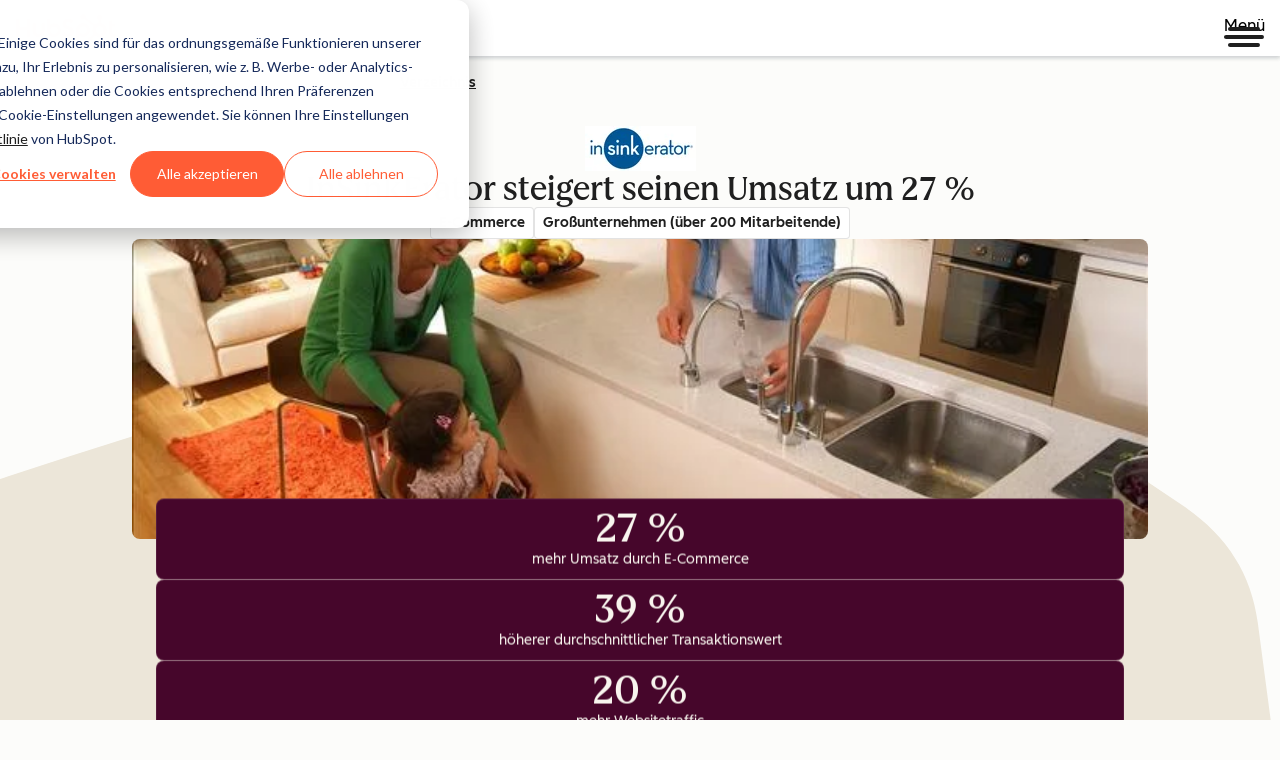

--- FILE ---
content_type: text/css
request_url: https://53.fs1.hubspotusercontent-na1.net/hubfs/53/hub_generated/module_assets/1/61488336132/1767781572973/module_CS_-_Video.min.css
body_size: 6120
content:
@font-face{font-display:swap;font-family:HubSpot Sans;font-weight:300 400;src:url(//cdn2.hubspot.net/hubfs/53/assets/hs-components/v4/fonts/hubspot-2025/HubSpotSans-Book.woff2) format("woff2")}@font-face{font-display:swap;font-family:HubSpot Sans;font-weight:500 600;src:url(//cdn2.hubspot.net/hubfs/53/assets/hs-components/v4/fonts/hubspot-2025/HubSpotSans-Medium.woff2) format("woff2")}@font-face{font-display:swap;font-family:"HubSpot Serif";src:url(//cdn2.hubspot.net/hubfs/53/assets/hs-components/v4/fonts/hubspot-2025/HubSpotSerif-Medium.woff2) format("woff2")}@font-face{font-display:swap;font-family:Zen Kaku Gothic New;font-weight:300 400;src:url(//cdn2.hubspot.net/hubfs/53/assets/hs-components/v4/fonts/ja/ZenKakuGothicNew-Regular.woff2) format("woff2")}@font-face{font-display:swap;font-family:Zen Kaku Gothic New;font-weight:500;src:url(//cdn2.hubspot.net/hubfs/53/assets/hs-components/v4/fonts/ja/ZenKakuGothicNew-Medium.woff2) format("woff2")}@font-face{font-display:swap;font-family:Zen Kaku Gothic New;font-weight:700;src:url(//cdn2.hubspot.net/hubfs/53/assets/hs-components/v4/fonts/ja/ZenKakuGothicNew-Bold.woff2) format("woff2")}:root,[data-cl-brand=hubspot-2025]{--light-theme-accent-fill-01:#cfcccb;--light-theme-accent-fill-02:#fcc6b1;--light-theme-accent-fill-03:#fcc5be;--light-theme-accent-fill-04:#b9cdbe;--light-theme-accent-fill-05:#ece6d9;--light-theme-accent-fill-06:#d7cdfc;--light-theme-accent-fill-07:#b2e9eb;--light-theme-accent-fill-08:#fbdbe9;--light-theme-accent-decoration-01:#9b9897;--light-theme-accent-decoration-02:#ffa581;--light-theme-accent-decoration-03:#ffa499;--light-theme-accent-decoration-04:#9cbaa4;--light-theme-accent-decoration-05:#ccc0a3;--light-theme-accent-decoration-06:#c4b4f7;--light-theme-accent-decoration-07:#97dadc;--light-theme-accent-decoration-08:#fcc3dc;--light-theme-badge-brand-fill-01:#fcc6b1;--light-theme-background-01:#fcfcfa;--light-theme-background-02:#f8f5ee;--light-theme-background-03:#f8f5ee;--light-theme-background-accent-01:#b9cdbe;--light-theme-background-accent-02:#d6c2d9;--light-theme-background-accent-03:#fcc3dc;--light-theme-background-footer-01:#1f1f1f;--light-theme-beta-01:#7d53e9;--light-theme-beta-background-01:#e5e1fa;--light-theme-border-01:#1f1f1f;--light-theme-border-02:rgba(0,0,0,.471);--light-theme-border-03:rgba(0,0,0,.11);--light-theme-border-brand-01:#ff4800;--light-theme-border-highlight-01:#2f7579;--light-theme-button-primary-text-color:#fff;--light-theme-button-primary-fill-idle:#ff4800;--light-theme-button-primary-fill-hover:#c93700;--light-theme-button-primary-fill-pressed:#9f2800;--light-theme-button-secondary-border:#ff4800;--light-theme-button-secondary-fill-idle:#fff;--light-theme-button-secondary-fill-hover:#fcece6;--light-theme-button-secondary-fill-pressed:#fcc6b1;--light-theme-button-tertiary-fill-idle:#1f1f1f;--light-theme-button-tertiary-fill-hover:rgba(0,0,0,.62);--light-theme-button-tertiary-fill-pressed:rgba(0,0,0,.471);--light-theme-checkmark-list-icon-brand-fill:#ff4800;--light-theme-container-01:#fff;--light-theme-container-02:hsla(0,0%,100%,.459);--light-theme-container-03:hsla(0,0%,100%,.4);--light-theme-container-inverse-01:#1f1f1f;--light-theme-disabled-01:rgba(0,0,0,.2);--light-theme-disabled-02:hsla(0,0%,100%,.62);--light-theme-disabled-03:hsla(0,0%,100%,.459);--light-theme-divider-01:rgba(0,0,0,.11);--light-theme-error-01:#d9002b;--light-theme-error-background-01:#fcc5be;--light-theme-focus-01:#2f7579;--light-theme-free-01:#2f7579;--light-theme-free-background-01:#ccf4f5;--light-theme-hover-01:rgba(0,0,0,.051);--light-theme-hover-02:rgba(0,0,0,.059);--light-theme-hover-03:#cfcccb;--light-theme-hover-brand-01:#c93700;--light-theme-hover-inverse-01:rgba(0,0,0,.812);--light-theme-hover-link-01:#1f1f1f;--light-theme-hover-link-02:rgba(0,0,0,.62);--light-theme-hubspot-brand-01:#ff4800;--light-theme-icon-01:#1f1f1f;--light-theme-icon-02:#292929;--light-theme-icon-on-color-01:#fff;--light-theme-link-01:#1f1f1f;--light-theme-link-02:#124548;--light-theme-loading-primary-fill-active:#ff4800;--light-theme-loading-primary-fill-inactive:#fcc6b1;--light-theme-loading-secondary-fill-active:rgba(0,0,0,.2);--light-theme-loading-secondary-fill-inactive:rgba(0,0,0,.11);--light-theme-neutral-01:#9b9897;--light-theme-neutral-background-01:#cfcccb;--light-theme-number-fill-active:#ff4800;--light-theme-number-fill-inactive:#ffdbc1;--light-theme-number-fill-statistic:#ff4800;--light-theme-overlay-01:rgba(0,0,0,.812);--light-theme-play-button-fill-idle:#ff4800;--light-theme-play-button-fill-hover:#c93700;--light-theme-play-button-fill-pressed:#ffa766;--light-theme-pressed-01:rgba(0,0,0,.059);--light-theme-pressed-02:rgba(0,0,0,.078);--light-theme-pressed-03:#9b9897;--light-theme-pressed-brand-01:#9f2800;--light-theme-pressed-inverse-01:rgba(0,0,0,.62);--light-theme-pressed-link-01:#1f1f1f;--light-theme-pressed-link-02:rgba(0,0,0,.62);--light-theme-success-01:#00823a;--light-theme-success-background-01:#bde7cb;--light-theme-text-01:#1f1f1f;--light-theme-text-02:rgba(0,0,0,.62);--light-theme-text-brand-01:#ff4800;--light-theme-text-link-underline-01:#ff4800;--light-theme-text-on-color-01:#fff;--light-theme-text-placeholder-01:rgba(0,0,0,.4);--light-theme-warning-01:#eeb117;--light-theme-warning-background-01:#fbeece;--dark-theme-accent-fill-01:#000;--dark-theme-accent-fill-02:#9f2800;--dark-theme-accent-fill-03:#ac0020;--dark-theme-accent-fill-04:#1b582a;--dark-theme-accent-fill-05:#64593e;--dark-theme-accent-fill-06:#5113ba;--dark-theme-accent-fill-07:#1e5b5f;--dark-theme-accent-fill-08:#800051;--dark-theme-accent-decoration-01:#1c1c1c;--dark-theme-accent-decoration-02:#c93700;--dark-theme-accent-decoration-03:#d9002b;--dark-theme-accent-decoration-04:#327142;--dark-theme-accent-decoration-05:#7d7050;--dark-theme-accent-decoration-06:#6431da;--dark-theme-accent-decoration-07:#2f7579;--dark-theme-accent-decoration-08:#a5016a;--dark-theme-badge-brand-fill-01:#c93700;--dark-theme-background-01:#042729;--dark-theme-background-02:#093436;--dark-theme-background-03:#093436;--dark-theme-background-accent-01:#042729;--dark-theme-background-accent-02:#46062b;--dark-theme-background-accent-03:#25155e;--dark-theme-background-footer-01:#1f1f1f;--dark-theme-beta-01:#9778ec;--dark-theme-beta-background-01:#6431da;--dark-theme-border-01:#f8f5ee;--dark-theme-border-02:hsla(0,0%,100%,.4);--dark-theme-border-03:hsla(0,0%,100%,.078);--dark-theme-border-brand-01:#ff4800;--dark-theme-border-highlight-01:#b9cdbe;--dark-theme-button-primary-text-color:#fff;--dark-theme-button-primary-fill-idle:#ff4800;--dark-theme-button-primary-fill-hover:#c93700;--dark-theme-button-primary-fill-pressed:#9f2800;--dark-theme-button-secondary-border:#f8f5ee;--dark-theme-button-secondary-fill-idle:rgba(0,0,0,.11);--dark-theme-button-secondary-fill-hover:rgba(0,0,0,.2);--dark-theme-button-secondary-fill-pressed:rgba(0,0,0,.4);--dark-theme-button-tertiary-fill-idle:#fff;--dark-theme-button-tertiary-fill-hover:hsla(0,0%,100%,.812);--dark-theme-button-tertiary-fill-pressed:hsla(0,0%,100%,.62);--dark-theme-checkmark-list-icon-brand-fill:#ff4800;--dark-theme-container-01:#042729;--dark-theme-container-02:rgba(0,0,0,.169);--dark-theme-container-03:rgba(0,0,0,.4);--dark-theme-container-inverse-01:#fff;--dark-theme-disabled-01:hsla(0,0%,100%,.169);--dark-theme-disabled-02:hsla(0,0%,100%,.059);--dark-theme-disabled-03:hsla(0,0%,100%,.078);--dark-theme-divider-01:hsla(0,0%,100%,.078);--dark-theme-error-01:#ff7b70;--dark-theme-error-background-01:#d9002b;--dark-theme-focus-01:#7aa485;--dark-theme-free-01:#459195;--dark-theme-free-background-01:#2f7579;--dark-theme-hover-01:hsla(0,0%,100%,.051);--dark-theme-hover-02:hsla(0,0%,100%,.059);--dark-theme-hover-03:hsla(0,0%,100%,.078);--dark-theme-hover-brand-01:#ff7d4c;--dark-theme-hover-inverse-01:hsla(0,0%,100%,.812);--dark-theme-hover-link-01:#f8f5ee;--dark-theme-hover-link-02:hsla(0,0%,100%,.62);--dark-theme-hubspot-brand-01:#ff4800;--dark-theme-icon-01:#f8f5ee;--dark-theme-icon-02:#b6b1af;--dark-theme-icon-on-color-01:#1f1f1f;--dark-theme-link-01:#f8f5ee;--dark-theme-link-02:#eef4f0;--dark-theme-loading-primary-fill-active:#ff4800;--dark-theme-loading-primary-fill-inactive:#fcc6b1;--dark-theme-loading-secondary-fill-active:#f8f5ee;--dark-theme-loading-secondary-fill-inactive:hsla(0,0%,100%,.4);--dark-theme-neutral-01:#4d4c4c;--dark-theme-neutral-background-01:#141414;--dark-theme-number-fill-active:#ff4800;--dark-theme-number-fill-inactive:#ffdbc1;--dark-theme-number-fill-statistic:#ff4800;--dark-theme-overlay-01:rgba(0,0,0,.812);--dark-theme-play-button-fill-idle:#ff4800;--dark-theme-play-button-fill-hover:#c93700;--dark-theme-play-button-fill-pressed:#9f2800;--dark-theme-pressed-01:hsla(0,0%,100%,.059);--dark-theme-pressed-02:hsla(0,0%,100%,.078);--dark-theme-pressed-03:hsla(0,0%,100%,.11);--dark-theme-pressed-brand-01:#ffa581;--dark-theme-pressed-inverse-01:hsla(0,0%,100%,.62);--dark-theme-pressed-link-01:#f8f5ee;--dark-theme-pressed-link-02:hsla(0,0%,100%,.62);--dark-theme-success-01:#3cb769;--dark-theme-success-background-01:#00823a;--dark-theme-text-01:#f8f5ee;--dark-theme-text-02:hsla(0,0%,100%,.62);--dark-theme-text-brand-01:#f8f5ee;--dark-theme-text-link-underline-01:#ff4800;--dark-theme-text-on-color-01:#1f1f1f;--dark-theme-text-placeholder-01:hsla(0,0%,100%,.4);--dark-theme-warning-01:#d39913;--dark-theme-warning-background-01:#956309}:root,:root .-light,:root .-white,:root [data-background=off-white],:root [data-background=white],:root [data-cl-theme=light],[data-cl-brand=hubspot-2025],[data-cl-brand=hubspot-2025] .-light,[data-cl-brand=hubspot-2025] .-white,[data-cl-brand=hubspot-2025] [data-background=off-white],[data-cl-brand=hubspot-2025] [data-background=white],[data-cl-brand=hubspot-2025] [data-cl-theme=light]{--cl-color-accent-fill-01:var(--light-theme-accent-fill-01);--cl-color-accent-fill-02:var(--light-theme-accent-fill-02);--cl-color-accent-fill-03:var(--light-theme-accent-fill-03);--cl-color-accent-fill-04:var(--light-theme-accent-fill-04);--cl-color-accent-fill-05:var(--light-theme-accent-fill-05);--cl-color-accent-fill-06:var(--light-theme-accent-fill-06);--cl-color-accent-fill-07:var(--light-theme-accent-fill-07);--cl-color-accent-fill-08:var(--light-theme-accent-fill-08);--cl-color-accent-decoration-01:var(--light-theme-accent-decoration-01);--cl-color-accent-decoration-02:var(--light-theme-accent-decoration-02);--cl-color-accent-decoration-03:var(--light-theme-accent-decoration-03);--cl-color-accent-decoration-04:var(--light-theme-accent-decoration-04);--cl-color-accent-decoration-05:var(--light-theme-accent-decoration-05);--cl-color-accent-decoration-06:var(--light-theme-accent-decoration-06);--cl-color-accent-decoration-07:var(--light-theme-accent-decoration-07);--cl-color-accent-decoration-08:var(--light-theme-accent-decoration-08);--cl-color-badge-brand-fill-01:var(--light-theme-badge-brand-fill-01);--cl-color-background-01:var(--light-theme-background-01);--cl-color-background-02:var(--light-theme-background-02);--cl-color-background-03:var(--light-theme-background-03);--cl-color-background-accent-01:var(--light-theme-background-accent-01);--cl-color-background-accent-02:var(--light-theme-background-accent-02);--cl-color-background-accent-03:var(--light-theme-background-accent-03);--cl-color-background-footer-01:var(--light-theme-background-footer-01);--cl-color-beta-01:var(--light-theme-beta-01);--cl-color-beta-background-01:var(--light-theme-beta-background-01);--cl-color-border-01:var(--light-theme-border-01);--cl-color-border-02:var(--light-theme-border-02);--cl-color-border-03:var(--light-theme-border-03);--cl-color-border-brand-01:var(--light-theme-border-brand-01);--cl-color-border-highlight-01:var(--light-theme-border-highlight-01);--cl-color-button-primary-text-color:var(--light-theme-button-primary-text-color);--cl-color-button-primary-fill-idle:var(--light-theme-button-primary-fill-idle);--cl-color-button-primary-fill-hover:var(--light-theme-button-primary-fill-hover);--cl-color-button-primary-fill-pressed:var(--light-theme-button-primary-fill-pressed);--cl-color-button-secondary-border:var(--light-theme-button-secondary-border);--cl-color-button-secondary-fill-idle:var(--light-theme-button-secondary-fill-idle);--cl-color-button-secondary-fill-hover:var(--light-theme-button-secondary-fill-hover);--cl-color-button-secondary-fill-pressed:var(--light-theme-button-secondary-fill-pressed);--cl-color-button-tertiary-fill-idle:var(--light-theme-button-tertiary-fill-idle);--cl-color-button-tertiary-fill-hover:var(--light-theme-button-tertiary-fill-hover);--cl-color-button-tertiary-fill-pressed:var(--light-theme-button-tertiary-fill-pressed);--cl-color-checkmark-list-icon-brand-fill:var(--light-theme-checkmark-list-icon-brand-fill);--cl-color-container-01:var(--light-theme-container-01);--cl-color-container-02:var(--light-theme-container-02);--cl-color-container-03:var(--light-theme-container-03);--cl-color-container-inverse-01:var(--light-theme-container-inverse-01);--cl-color-disabled-01:var(--light-theme-disabled-01);--cl-color-disabled-02:var(--light-theme-disabled-02);--cl-color-disabled-03:var(--light-theme-disabled-03);--cl-color-divider-01:var(--light-theme-divider-01);--cl-color-error-01:var(--light-theme-error-01);--cl-color-error-background-01:var(--light-theme-error-background-01);--cl-color-focus-01:var(--light-theme-focus-01);--cl-color-free-01:var(--light-theme-free-01);--cl-color-free-background-01:var(--light-theme-free-background-01);--cl-color-hover-01:var(--light-theme-hover-01);--cl-color-hover-02:var(--light-theme-hover-02);--cl-color-hover-03:var(--light-theme-hover-03);--cl-color-hover-brand-01:var(--light-theme-hover-brand-01);--cl-color-hover-inverse-01:var(--light-theme-hover-inverse-01);--cl-color-hover-link-01:var(--light-theme-hover-link-01);--cl-color-hover-link-02:var(--light-theme-hover-link-02);--cl-color-hubspot-brand-01:var(--light-theme-hubspot-brand-01);--cl-color-icon-01:var(--light-theme-icon-01);--cl-color-icon-02:var(--light-theme-icon-02);--cl-color-icon-on-color-01:var(--light-theme-icon-on-color-01);--cl-color-link-01:var(--light-theme-link-01);--cl-color-link-02:var(--light-theme-link-02);--cl-color-loading-primary-fill-active:var(--light-theme-loading-primary-fill-active);--cl-color-loading-primary-fill-inactive:var(--light-theme-loading-primary-fill-inactive);--cl-color-loading-secondary-fill-active:var(--light-theme-loading-secondary-fill-active);--cl-color-loading-secondary-fill-inactive:var(--light-theme-loading-secondary-fill-inactive);--cl-color-neutral-01:var(--light-theme-neutral-01);--cl-color-neutral-background-01:var(--light-theme-neutral-background-01);--cl-color-number-fill-active:var(--light-theme-number-fill-active);--cl-color-number-fill-inactive:var(--light-theme-number-fill-inactive);--cl-color-number-fill-statistic:var(--light-theme-number-fill-statistic);--cl-color-overlay-01:var(--light-theme-overlay-01);--cl-color-play-button-fill-idle:var(--light-theme-play-button-fill-idle);--cl-color-play-button-fill-hover:var(--light-theme-play-button-fill-hover);--cl-color-play-button-fill-pressed:var(--light-theme-play-button-fill-pressed);--cl-color-pressed-01:var(--light-theme-pressed-01);--cl-color-pressed-02:var(--light-theme-pressed-02);--cl-color-pressed-03:var(--light-theme-pressed-03);--cl-color-pressed-brand-01:var(--light-theme-pressed-brand-01);--cl-color-pressed-inverse-01:var(--light-theme-pressed-inverse-01);--cl-color-pressed-link-01:var(--light-theme-pressed-link-01);--cl-color-pressed-link-02:var(--light-theme-pressed-link-02);--cl-color-success-01:var(--light-theme-success-01);--cl-color-success-background-01:var(--light-theme-success-background-01);--cl-color-text-01:var(--light-theme-text-01);--cl-color-text-02:var(--light-theme-text-02);--cl-color-text-brand-01:var(--light-theme-text-brand-01);--cl-color-text-link-underline-01:var(--light-theme-text-link-underline-01);--cl-color-text-on-color-01:var(--light-theme-text-on-color-01);--cl-color-text-placeholder-01:var(--light-theme-text-placeholder-01);--cl-color-warning-01:var(--light-theme-warning-01);--cl-color-warning-background-01:var(--light-theme-warning-background-01)}:root .-dark,:root [data-background=dark],:root [data-cl-theme=dark],[data-cl-brand=hubspot-2025] .-dark,[data-cl-brand=hubspot-2025] [data-background=dark],[data-cl-brand=hubspot-2025] [data-cl-theme=dark],[data-cl-theme=dark]:root,[data-cl-theme=dark][data-cl-brand=hubspot-2025]{--cl-color-accent-fill-01:var(--dark-theme-accent-fill-01);--cl-color-accent-fill-02:var(--dark-theme-accent-fill-02);--cl-color-accent-fill-03:var(--dark-theme-accent-fill-03);--cl-color-accent-fill-04:var(--dark-theme-accent-fill-04);--cl-color-accent-fill-05:var(--dark-theme-accent-fill-05);--cl-color-accent-fill-06:var(--dark-theme-accent-fill-06);--cl-color-accent-fill-07:var(--dark-theme-accent-fill-07);--cl-color-accent-fill-08:var(--dark-theme-accent-fill-08);--cl-color-accent-decoration-01:var(--dark-theme-accent-decoration-01);--cl-color-accent-decoration-02:var(--dark-theme-accent-decoration-02);--cl-color-accent-decoration-03:var(--dark-theme-accent-decoration-03);--cl-color-accent-decoration-04:var(--dark-theme-accent-decoration-04);--cl-color-accent-decoration-05:var(--dark-theme-accent-decoration-05);--cl-color-accent-decoration-06:var(--dark-theme-accent-decoration-06);--cl-color-accent-decoration-07:var(--dark-theme-accent-decoration-07);--cl-color-accent-decoration-08:var(--dark-theme-accent-decoration-08);--cl-color-badge-brand-fill-01:var(--dark-theme-badge-brand-fill-01);--cl-color-background-01:var(--dark-theme-background-01);--cl-color-background-02:var(--dark-theme-background-02);--cl-color-background-03:var(--dark-theme-background-03);--cl-color-background-accent-01:var(--dark-theme-background-accent-01);--cl-color-background-accent-02:var(--dark-theme-background-accent-02);--cl-color-background-accent-03:var(--dark-theme-background-accent-03);--cl-color-background-footer-01:var(--dark-theme-background-footer-01);--cl-color-beta-01:var(--dark-theme-beta-01);--cl-color-beta-background-01:var(--dark-theme-beta-background-01);--cl-color-border-01:var(--dark-theme-border-01);--cl-color-border-02:var(--dark-theme-border-02);--cl-color-border-03:var(--dark-theme-border-03);--cl-color-border-brand-01:var(--dark-theme-border-brand-01);--cl-color-border-highlight-01:var(--dark-theme-border-highlight-01);--cl-color-button-primary-text-color:var(--dark-theme-button-primary-text-color);--cl-color-button-primary-fill-idle:var(--dark-theme-button-primary-fill-idle);--cl-color-button-primary-fill-hover:var(--dark-theme-button-primary-fill-hover);--cl-color-button-primary-fill-pressed:var(--dark-theme-button-primary-fill-pressed);--cl-color-button-secondary-border:var(--dark-theme-button-secondary-border);--cl-color-button-secondary-fill-idle:var(--dark-theme-button-secondary-fill-idle);--cl-color-button-secondary-fill-hover:var(--dark-theme-button-secondary-fill-hover);--cl-color-button-secondary-fill-pressed:var(--dark-theme-button-secondary-fill-pressed);--cl-color-button-tertiary-fill-idle:var(--dark-theme-button-tertiary-fill-idle);--cl-color-button-tertiary-fill-hover:var(--dark-theme-button-tertiary-fill-hover);--cl-color-button-tertiary-fill-pressed:var(--dark-theme-button-tertiary-fill-pressed);--cl-color-checkmark-list-icon-brand-fill:var(--dark-theme-checkmark-list-icon-brand-fill);--cl-color-container-01:var(--dark-theme-container-01);--cl-color-container-02:var(--dark-theme-container-02);--cl-color-container-03:var(--dark-theme-container-03);--cl-color-container-inverse-01:var(--dark-theme-container-inverse-01);--cl-color-disabled-01:var(--dark-theme-disabled-01);--cl-color-disabled-02:var(--dark-theme-disabled-02);--cl-color-disabled-03:var(--dark-theme-disabled-03);--cl-color-divider-01:var(--dark-theme-divider-01);--cl-color-error-01:var(--dark-theme-error-01);--cl-color-error-background-01:var(--dark-theme-error-background-01);--cl-color-focus-01:var(--dark-theme-focus-01);--cl-color-free-01:var(--dark-theme-free-01);--cl-color-free-background-01:var(--dark-theme-free-background-01);--cl-color-hover-01:var(--dark-theme-hover-01);--cl-color-hover-02:var(--dark-theme-hover-02);--cl-color-hover-03:var(--dark-theme-hover-03);--cl-color-hover-brand-01:var(--dark-theme-hover-brand-01);--cl-color-hover-inverse-01:var(--dark-theme-hover-inverse-01);--cl-color-hover-link-01:var(--dark-theme-hover-link-01);--cl-color-hover-link-02:var(--dark-theme-hover-link-02);--cl-color-hubspot-brand-01:var(--dark-theme-hubspot-brand-01);--cl-color-icon-01:var(--dark-theme-icon-01);--cl-color-icon-02:var(--dark-theme-icon-02);--cl-color-icon-on-color-01:var(--dark-theme-icon-on-color-01);--cl-color-link-01:var(--dark-theme-link-01);--cl-color-link-02:var(--dark-theme-link-02);--cl-color-loading-primary-fill-active:var(--dark-theme-loading-primary-fill-active);--cl-color-loading-primary-fill-inactive:var(--dark-theme-loading-primary-fill-inactive);--cl-color-loading-secondary-fill-active:var(--dark-theme-loading-secondary-fill-active);--cl-color-loading-secondary-fill-inactive:var(--dark-theme-loading-secondary-fill-inactive);--cl-color-neutral-01:var(--dark-theme-neutral-01);--cl-color-neutral-background-01:var(--dark-theme-neutral-background-01);--cl-color-number-fill-active:var(--dark-theme-number-fill-active);--cl-color-number-fill-inactive:var(--dark-theme-number-fill-inactive);--cl-color-number-fill-statistic:var(--dark-theme-number-fill-statistic);--cl-color-overlay-01:var(--dark-theme-overlay-01);--cl-color-play-button-fill-idle:var(--dark-theme-play-button-fill-idle);--cl-color-play-button-fill-hover:var(--dark-theme-play-button-fill-hover);--cl-color-play-button-fill-pressed:var(--dark-theme-play-button-fill-pressed);--cl-color-pressed-01:var(--dark-theme-pressed-01);--cl-color-pressed-02:var(--dark-theme-pressed-02);--cl-color-pressed-03:var(--dark-theme-pressed-03);--cl-color-pressed-brand-01:var(--dark-theme-pressed-brand-01);--cl-color-pressed-inverse-01:var(--dark-theme-pressed-inverse-01);--cl-color-pressed-link-01:var(--dark-theme-pressed-link-01);--cl-color-pressed-link-02:var(--dark-theme-pressed-link-02);--cl-color-success-01:var(--dark-theme-success-01);--cl-color-success-background-01:var(--dark-theme-success-background-01);--cl-color-text-01:var(--dark-theme-text-01);--cl-color-text-02:var(--dark-theme-text-02);--cl-color-text-brand-01:var(--dark-theme-text-brand-01);--cl-color-text-link-underline-01:var(--dark-theme-text-link-underline-01);--cl-color-text-on-color-01:var(--dark-theme-text-on-color-01);--cl-color-text-placeholder-01:var(--dark-theme-text-placeholder-01);--cl-color-warning-01:var(--dark-theme-warning-01);--cl-color-warning-background-01:var(--dark-theme-warning-background-01)}:root,[data-cl-brand=hubspot-2025]{--cl-font-family:"HubSpot Sans",sans-serif;--cl-font-family-display:"HubSpot Serif",serif;--cl-font-family-heading:var(--cl-font-family-display);--cl-font-size-small:0.875rem;--cl-font-size-medium:1rem;--cl-font-size-large:1.125rem;--cl-font-size-micro:0.75rem;--cl-font-size-blockquote:1.125rem;--cl-font-size-display-01:2.5rem;--cl-font-size-display-01-small:2.5rem;--cl-font-size-display-02:2rem;--cl-font-size-display-02-small:2rem;--cl-font-size-display-03:1.5rem;--cl-font-size-display-03-small:1.5rem;--cl-font-size-h1:2.5rem;--cl-font-size-h1-small:2.5rem;--cl-font-size-h2:2rem;--cl-font-size-h2-small:2rem;--cl-font-size-h3:1.5rem;--cl-font-size-h4:1.375rem;--cl-font-size-h5:1.125rem;--cl-font-size-h6:1rem;--cl-font-size-input-label:var(--cl-font-size-small);--cl-font-size-microcopy:var(--cl-font-size-micro);--cl-font-size-microheading:var(--cl-font-size-small);--cl-font-size-p-large:var(--cl-font-size-large);--cl-font-size-p-medium:var(--cl-font-size-medium);--cl-font-size-p-small:var(--cl-font-size-small);--cl-font-weight-light:300;--cl-font-weight-medium:500;--cl-font-weight-demi-bold:500;--cl-font-weight-blockquote:var(--cl-font-weight-light);--cl-font-weight-display-01:var(--cl-font-weight-medium);--cl-font-weight-display-01-small:var(--cl-font-weight-medium);--cl-font-weight-display-02:var(--cl-font-weight-medium);--cl-font-weight-display-02-small:var(--cl-font-weight-medium);--cl-font-weight-display-03:var(--cl-font-weight-medium);--cl-font-weight-display-03-small:var(--cl-font-weight-medium);--cl-font-weight-h1:var(--cl-font-weight-demi-bold);--cl-font-weight-h1-small:var(--cl-font-weight-demi-bold);--cl-font-weight-h2:var(--cl-font-weight-demi-bold);--cl-font-weight-h2-small:var(--cl-font-weight-demi-bold);--cl-font-weight-h3:var(--cl-font-weight-medium);--cl-font-weight-h4:var(--cl-font-weight-medium);--cl-font-weight-h5:var(--cl-font-weight-medium);--cl-font-weight-h6:var(--cl-font-weight-medium);--cl-font-weight-input-label:var(--cl-font-weight-medium);--cl-font-weight-microcopy:var(--cl-font-weight-medium);--cl-font-weight-microheading:var(--cl-font-weight-medium);--cl-font-weight-p-large:var(--cl-font-weight-light);--cl-font-weight-p-medium:var(--cl-font-weight-light);--cl-font-weight-p-small:var(--cl-font-weight-light);--cl-font-weight-p-link:var(--cl-font-weight-medium);--cl-line-height-small:1.57142857;--cl-line-height-medium:1.75;--cl-line-height-large:1.77777778;--cl-line-height-blockquote:1.78;--cl-line-height-display-01:1.04545455;--cl-line-height-display-01-small:1.04545455;--cl-line-height-display-02:1.125;--cl-line-height-display-02-small:1.125;--cl-line-height-display-03:1.41666667;--cl-line-height-display-03-small:1.41666667;--cl-line-height-h1:1.04545455;--cl-line-height-h1-small:1.04545455;--cl-line-height-h2:1.125;--cl-line-height-h2-small:1.125;--cl-line-height-h3:1.41666667;--cl-line-height-h4:1.45454545;--cl-line-height-h5:1.55555556;--cl-line-height-h6:1.75;--cl-line-height-input-label:var(--cl-line-height-small);--cl-line-height-microcopy:1.66666667;--cl-line-height-microheading:1.57142857;--cl-line-height-p-large:var(--cl-line-height-large);--cl-line-height-p-medium:var(--cl-line-height-medium);--cl-line-height-p-small:var(--cl-line-height-small);--cl-text-margin-large:1.5rem;--cl-text-margin-medium:1rem;--cl-text-margin-small:0.5rem;--cl-border-width-medium:1px;--cl-border-width-heavy:2px;--cl-border-radius-small:4px;--cl-border-radius-medium:8px;--cl-border-radius-container:16px;--cl-border-radius-container-small:8px;--cl-border-radius-container-medium:16px;--cl-border-radius-input:4px;--cl-text-link-underline-thickness:2px;--cl-text-link-underline-offset:6px}@media(width >= 900px){:root,[data-cl-brand=hubspot-2025]{--cl-font-size-display-01:3rem;--cl-font-size-display-02:2.5rem;--cl-font-size-display-03:1.5rem;--cl-font-size-h1:3rem;--cl-font-size-h2:2.5rem;--cl-font-weight-h1:var(--cl-font-weight-medium);--cl-line-height-display-01:1.15384615;--cl-line-height-display-02:1.1;--cl-line-height-display-03:1.41666667;--cl-line-height-h1:1.15384615;--cl-line-height-h2:1.1}}.-dark,.-light,.-white,:root{--cl-anchor-text-decoration:underline;--cl-anchor-color-dark:var(--dark-theme-link-01);--cl-anchor-hover-color-dark:var(--dark-theme-hover-link-01)}.-dark,.-light,.-white,:root,[data-background=dark],[data-background=off-white],[data-background=white],[data-cl-brand],[data-cl-theme]{--cl-anchor-color:var(--cl-color-link-01);--cl-anchor-hover-color:var(--cl-color-hover-link-01);--cl-anchor-pressed-color:var(--cl-color-pressed-link-01);--cl-text-color:var(--cl-color-text-01)}:root,[data-cl-brand],[data-cl-theme]{color:var(--cl-text-color)}[data-cl-background],body{background:var(--cl-background,var(--cl-color-background-01))}[data-cl-background=background-01]{--cl-background:var(--cl-color-background-01)}[data-cl-background=background-02]{--cl-background:var(--cl-color-background-02)}[data-cl-background=background-03]{--cl-background:var(--cl-color-background-03)}[data-cl-background=background-accent-01]{--cl-background:var(--cl-color-background-accent-01)}[data-cl-background=background-accent-02]{--cl-background:var(--cl-color-background-accent-02)}[data-cl-background=background-accent-03]{--cl-background:var(--cl-color-background-accent-03)}[data-cl-background=background-footer-01]{--cl-background:var(--cl-color-background-footer-01)}[data-cl-brand-show=grow-2025]:not([data-cl-brand=grow-2025] [data-cl-brand-show=grow-2025]),[data-cl-brand-show=hubspot-2022]:not([data-cl-brand=hubspot-2022] [data-cl-brand-show=hubspot-2022]),[data-cl-brand-show=hubspot-2025]:not([data-cl-brand=hubspot-2025] [data-cl-brand-show=hubspot-2025]),[data-cl-brand-show=hustle-2024]:not([data-cl-brand=hustle-2024] [data-cl-brand-show=hustle-2024]),[data-cl-brand-show=marketing-against-the-grain-2025]:not([data-cl-brand=marketing-against-the-grain-2025] [data-cl-brand-show=marketing-against-the-grain-2025]),[data-cl-brand-show=masters-in-marketing-2025]:not([data-cl-brand=masters-in-marketing-2025] [data-cl-brand-show=masters-in-marketing-2025]),[data-cl-brand-show=mindstream]:not([data-cl-brand=mindstream] [data-cl-brand-show=mindstream]),[data-cl-brand-show=my-first-million]:not([data-cl-brand=my-first-million] [data-cl-brand-show=my-first-million]),[data-cl-brand-show=next-waves-2025]:not([data-cl-brand=next-waves-2025] [data-cl-brand-show=next-waves-2025]),[data-cl-brand=grow-2025] [data-cl-brand-hide=grow-2025],[data-cl-brand=hubspot-2022] [data-cl-brand-hide=hubspot-2022],[data-cl-brand=hubspot-2025] [data-cl-brand-hide=hubspot-2025],[data-cl-brand=hustle-2024] [data-cl-brand-hide=hustle-2024],[data-cl-brand=marketing-against-the-grain-2025] [data-cl-brand-hide=marketing-against-the-grain-2025],[data-cl-brand=masters-in-marketing-2025] [data-cl-brand-hide=masters-in-marketing-2025],[data-cl-brand=mindstream] [data-cl-brand-hide=mindstream],[data-cl-brand=my-first-million] [data-cl-brand-hide=my-first-million],[data-cl-brand=next-waves-2025] [data-cl-brand-hide=next-waves-2025]{display:none!important}*,:after,:before{box-sizing:border-box}html{line-height:1.15;text-size-adjust:100%}body{margin:0}main{display:block}h1{font-size:2em;margin:.67em 0}hr{box-sizing:content-box;height:0;overflow:visible}pre{font-family:monospace;font-size:1em}a{background-color:transparent}abbr[title]{border-bottom:none;text-decoration:underline;text-decoration:underline dotted}b,strong{font-weight:bolder}code,kbd,samp{font-family:monospace;font-size:1em}small{font-size:80%}sub,sup{font-size:75%;line-height:0;position:relative;vertical-align:baseline}sub{bottom:-.25em}sup{top:-.5em}img,object{height:auto;max-width:100%}button,input,optgroup,select,textarea{font-family:inherit;font-size:100%;line-height:1.15;margin:0}button,input{overflow:visible}button,select{text-transform:none}[type=button],[type=reset],[type=submit],button{appearance:button}[type=button]::-moz-focus-inner,[type=reset]::-moz-focus-inner,[type=submit]::-moz-focus-inner,button::-moz-focus-inner{border-style:none;padding:0}[type=button]:-moz-focusring,[type=reset]:-moz-focusring,[type=submit]:-moz-focusring,button:-moz-focusring{outline:1px dotted ButtonText}fieldset{border:0;margin:0;padding:0}legend{box-sizing:border-box;color:inherit;display:table;max-width:100%;padding:0;white-space:normal}progress{vertical-align:baseline}textarea{overflow:auto}[type=checkbox],[type=radio]{box-sizing:border-box;padding:0}[type=number]::-webkit-inner-spin-button,[type=number]::-webkit-outer-spin-button{height:auto}[type=search]{appearance:textfield;outline-offset:-2px}[type=search]::-webkit-search-decoration{appearance:none}::-webkit-file-upload-button{appearance:button;font:inherit}details{display:block}summary{display:list-item}[hidden],template{display:none}blockquote,figure,ol,ul{margin:0}ol,ul{list-style:none;padding:0}table{border-collapse:collapse;border-spacing:0;max-width:100%;width:100%}table td,table th,table tr{border:0;margin:0;padding:0}@media(prefers-reduced-motion:reduce){*,:after,:before{animation-delay:-1ms!important;animation-duration:1ms!important;animation-iteration-count:1!important;background-attachment:scroll!important;scroll-behavior:auto!important;transition-delay:0s!important;transition-duration:1ms!important}}.visually-hidden:not(:focus,:active){border:0;clip:rect(0,0,0,0);height:1px;overflow:hidden;padding:0;position:absolute;white-space:nowrap;width:1px}:root{--cl-section-background:inherit;--cl-section-content-max-width:1080px;--cl-section-gutter:16px}.cl-section{background:var(--cl-section-background);color:var(--cl-color-text-01);container-name:cl-section;container-type:inline-size;position:relative}.cl-section.-background-01{--cl-section-background:var(--cl-color-background-01)}.cl-section.-background-02{--cl-section-background:var(--cl-color-background-02)}.cl-section.-background-03{--cl-section-background:var(--cl-color-background-03)}.cl-section.-padding-top-none{--cl-section-padding-top:0;--cl-section-padding-top-desktop:0}.cl-section.-padding-bottom-none{--cl-section-padding-bottom:0;--cl-section-padding-bottom-desktop:0}.cl-section.-padding-top-extra-small{--cl-section-padding-top:16px;--cl-section-padding-top-desktop:24px}.cl-section.-padding-bottom-extra-small{--cl-section-padding-bottom:16px;--cl-section-padding-bottom-desktop:24px}.cl-section.-padding-top-small{--cl-section-padding-top:24px;--cl-section-padding-top-desktop:40px}.cl-section.-padding-bottom-small{--cl-section-padding-bottom:24px;--cl-section-padding-bottom-desktop:40px}.cl-section.-padding-top-medium{--cl-section-padding-top:40px;--cl-section-padding-top-desktop:64px}.cl-section.-padding-bottom-medium{--cl-section-padding-bottom:40px;--cl-section-padding-bottom-desktop:64px}.cl-section.-padding-top-large{--cl-section-padding-top:64px;--cl-section-padding-top-desktop:96px}.cl-section.-padding-bottom-large{--cl-section-padding-bottom:64px;--cl-section-padding-bottom-desktop:96px}.cl-section-content{margin-inline:auto;max-width:min(100% - var(--cl-section-gutter)*2,var(--cl-section-content-max-width));padding-block:var(--cl-section-padding-top,0) var(--cl-section-padding-bottom,0)}@container cl-section (width >= 600px){.cl-section-content{padding-block:var(--cl-section-padding-top-desktop,0) var(--cl-section-padding-bottom-desktop,0)}}.cl-section-content .cl-section-content{margin-inline:0;max-width:none}.cl-grid{--cl-grid-column-gap:1rem;column-gap:var(--cl-grid-column-gap);display:grid;grid-template-areas:var(--cl-grid-template-areas-phone,none);grid-template-columns:repeat(var(--cl-grid-column-count-phone,4),minmax(0,1fr));row-gap:var(--cl-grid-row-gap,initial)}@media(width >= 600px){.cl-grid{--cl-grid-column-gap:1.5rem}}@container (width >= 600px){.cl-grid{grid-template-areas:var(--cl-grid-template-areas-tablet,none);grid-template-columns:repeat(var(--cl-grid-column-count-tablet,8),minmax(0,1fr))}}@media(width >= 1080px){.cl-grid{--cl-grid-column-gap:1.75rem}}@container (width >= 1080px){.cl-grid{grid-template-areas:var(--cl-grid-template-areas-desktop,none);grid-template-columns:repeat(var(--cl-grid-column-count-desktop,12),minmax(0,1fr))}}.cl-grid>.cl-grid{grid-template-columns:subgrid}.cl-page-width{margin:0 auto;max-width:1080px;width:100%}button,input,select,textarea{font-family:inherit}.cl-h1,.h1,h1{margin-block:var(--cl-text-margin-medium)}@media(width >= 900px){.cl-h1.-display,.cl-h1.-secondary,.h1.-display,.h1.-secondary,h1.-display,h1.-secondary{margin-block:var(--cl-text-margin-large)}}[data-cl-brand=hubspot-2025] .cl-h1.-brand:after,[data-cl-brand=hubspot-2025] .h1.-brand:after,[data-cl-brand=hubspot-2025] h1.-brand:after{color:var(--cl-color-hubspot-brand-01);content:"."/""}.cl-h2,.h2,h2{margin-block:var(--cl-text-margin-small)}.cl-h2.-display,.cl-h2.-secondary,.h2.-display,.h2.-secondary,h2.-display,h2.-secondary{margin-block:var(--cl-text-margin-medium)}.cl-h3,.h3,h3{margin-block:var(--cl-text-margin-small)}.cl-h3.-display,.h3.-display,h3.-display{margin-block:var(--cl-text-margin-medium)}.cl-h4,.cl-h5,.cl-h6,.h4,.h5,.h6,h4,h5,h6{margin-block:var(--cl-text-margin-small)}.cl-p,p{margin-block:var(--cl-text-margin-medium)}.cl-p.-microheading,p.-microheading{margin-block:var(--cl-text-margin-small)}blockquote{margin-block:var(--cl-text-margin-medium)}a:focus-visible{outline:2px solid var(--cl-color-focus-01);outline-offset:2px}:root,[data-cl-brand]{--cl-anchor-font-weight:var(--cl-font-weight-p-link)}.-large.cl-p,p.-large{--cl-text-font-size:var(--cl-font-size-p-large);--cl-text-font-weight:var(--cl-font-weight-p-large);--cl-text-line-height:var(--cl-line-height-p-large);--cl-text-letter-spacing:var(--cl-letter-spacing-p-large,normal)}.-medium.cl-p,:root,[data-cl-brand],p.-medium{--cl-text-font-size:var(--cl-font-size-p-medium);--cl-text-font-weight:var(--cl-font-weight-p-medium);--cl-text-line-height:var(--cl-line-height-p-medium);--cl-text-letter-spacing:var(--cl-letter-spacing-p-medium,normal)}.-small.cl-p,p.-small{--cl-text-font-size:var(--cl-font-size-p-small);--cl-text-font-weight:var(--cl-font-weight-p-small);--cl-text-line-height:var(--cl-line-height-p-small);--cl-text-letter-spacing:var(--cl-letter-spacing-p-small,normal)}.cl-p,[data-cl-brand],body,p{font-size:var(--cl-text-font-size);font-weight:var(--cl-text-font-weight);letter-spacing:var(--cl-text-letter-spacing,normal);line-height:var(--cl-text-line-height)}[data-cl-brand],body{color:var(--cl-text-color)}[data-cl-brand],[data-cl-brand] [lang],body,body [lang]{font-family:var(--cl-font-family,"Lexend Deca",sans-serif);-webkit-font-smoothing:antialiased;-moz-osx-font-smoothing:grayscale}[data-cl-brand] [lang=ja],body [lang=ja],html[lang=ja] [data-cl-brand],html[lang=ja] body{--cl-font-family:"Zen Kaku Gothic New",sans-serif!important;--cl-font-family-display:"Zen Kaku Gothic New",sans-serif!important;--cl-font-family-heading:"Zen Kaku Gothic New",sans-serif!important;font-family:Zen Kaku Gothic New,sans-serif!important;-webkit-font-smoothing:auto;-moz-osx-font-smoothing:auto}.cl-h1.-display,.cl-h1.-secondary,.h1.-display,.h1.-secondary,h1.-display,h1.-secondary{font-family:var(--cl-font-family-display,"Queens Medium",serif);font-size:var(--cl-font-size-display-01);font-weight:var(--cl-font-weight-display-01);letter-spacing:var(--cl-letter-spacing-display-01,normal);line-height:var(--cl-line-height-display-01)}.cl-h1.-display-small,.cl-h1.-secondary-small,.cl-h2.-display,.cl-h2.-secondary,.h1.-display-small,.h1.-secondary-small,.h2.-display,.h2.-secondary,h1.-display-small,h1.-secondary-small,h2.-display,h2.-secondary{font-family:var(--cl-font-family-display,"Queens Medium",serif);font-size:var(--cl-font-size-display-02);font-weight:var(--cl-font-weight-display-02);letter-spacing:var(--cl-letter-spacing-display-02,normal);line-height:var(--cl-line-height-display-02)}.cl-h3.-display,.h3.-display,h3.-display{font-family:var(--cl-font-family-display,"Queens Medium",serif);font-size:var(--cl-font-size-display-03);font-weight:var(--cl-font-weight-display-03);letter-spacing:var(--cl-letter-spacing-display-03,normal);line-height:var(--cl-line-height-display-03)}.cl-h1,.h1,h1{font-size:var(--cl-font-size-h1);font-weight:var(--cl-font-weight-h1);letter-spacing:var(--cl-letter-spacing-h1,normal);line-height:var(--cl-line-height-h1)}.cl-h1,.cl-h1.-small,.h1,.h1.-small,h1,h1.-small{--cl-anchor-font-weight:inherit;font-family:var(--cl-font-family-heading,inherit)}.cl-h1.-small,.h1.-small,h1.-small{font-size:var(--cl-font-size-h1-small);font-weight:var(--cl-font-weight-h1-small);letter-spacing:var(--cl-letter-spacing-h1-small,normal);line-height:var(--cl-line-height-h1-small)}.cl-h2,.h2,h2{--cl-anchor-font-weight:inherit;font-family:var(--cl-font-family-heading,inherit);font-size:var(--cl-font-size-h2);font-weight:var(--cl-font-weight-h2);letter-spacing:var(--cl-letter-spacing-h2,normal);line-height:var(--cl-line-height-h2)}.cl-h3,.h3,h3{font-size:var(--cl-font-size-h3);font-weight:var(--cl-font-weight-h3);letter-spacing:var(--cl-letter-spacing-h3,normal);line-height:var(--cl-line-height-h3)}.cl-h3,.cl-h4,.h3,.h4,h3,h4{font-family:var(--cl-font-family,inherit)}.cl-h4,.h4,h4{font-size:var(--cl-font-size-h4);font-weight:var(--cl-font-weight-h4);letter-spacing:var(--cl-letter-spacing-h4,normal);line-height:var(--cl-line-height-h4)}.cl-h5,.h5,h5{--cl-anchor-font-weight:inherit;font-size:var(--cl-font-size-h5);font-weight:var(--cl-font-weight-h5);letter-spacing:var(--cl-letter-spacing-h5,normal);line-height:var(--cl-line-height-h5)}.cl-h5,.cl-h6,.h5,.h6,h5,h6{font-family:var(--cl-font-family,inherit)}.cl-h6,.h6,h6{font-size:var(--cl-font-size-h6);font-weight:var(--cl-font-weight-h6);letter-spacing:var(--cl-letter-spacing-h6,normal);line-height:var(--cl-line-height-h6)}.cl-p.-microheading,p.-microheading{--cl-anchor-font-weight:inherit;font-size:var(--cl-font-size-microheading);font-weight:var(--cl-font-weight-microheading);letter-spacing:var(--cl-letter-spacing-microheading,normal);line-height:var(--cl-line-height-microheading)}.cl-p.-microcopy,p.-microcopy{--cl-anchor-font-weight:var(--cl-font-weight-demi-bold);font-size:var(--cl-font-size-microcopy);font-weight:var(--cl-font-weight-microcopy);letter-spacing:var(--cl-letter-spacing-microcopy,normal);line-height:var(--cl-line-height-microcopy)}strong{font-weight:var(--cl-font-weight-medium)}em{font-style:italic}.cl-p>a,a,p>a{color:var(--cl-anchor-color,var(--cl-color-link-01));font-weight:var(--cl-anchor-font-weight,var(--cl-font-weight-medium));text-decoration-line:var(--cl-anchor-text-decoration,underline)}a:focus-visible,a:hover{color:var(--cl-anchor-hover-color,var(--cl-color-hover-link-01))}a:active{color:var(--cl-anchor-pressed-color,var(--cl-color-pressed-link-01))}blockquote{font-size:var(--cl-font-size-blockquote);font-weight:var(--cl-font-weight-blockquote);line-height:var(--cl-line-height-blockquote)}.csl-video{padding-bottom:2rem;padding-top:4rem}.csl-video__youtube{text-align:center}.csl-video__youtube-inner{display:inline-block}.csl-video__youtube-inner .csl-video__description{text-align:left}.csl-video__description{padding-left:.3rem}

--- FILE ---
content_type: application/javascript
request_url: https://53.fs1.hubspotusercontent-na1.net/hubfs/53/hub_generated/template_assets/1/195287048317/1767781574167/template_accordion.min.js
body_size: 266
content:
(()=>{"use strict";var r,e={8793(r,e,o){var t=o(7941);document.querySelectorAll('.csl-accordion[data-accordion-mounted="false"]').forEach(function(r){new t.A(r.id,{singleOpen:!1}).mount(),r.setAttribute("data-accordion-mounted","true")})}},o={};function t(r){var n=o[r];if(void 0!==n)return n.exports;var a=o[r]={exports:{}};return e[r](a,a.exports,t),a.exports}t.m=e,r=[],t.O=(e,o,n,a)=>{if(!o){var i=1/0;for(u=0;u<r.length;u++){for(var[o,n,a]=r[u],c=!0,l=0;l<o.length;l++)(!1&a||i>=a)&&Object.keys(t.O).every(r=>t.O[r](o[l]))?o.splice(l--,1):(c=!1,a<i&&(i=a));if(c){r.splice(u--,1);var s=n();void 0!==s&&(e=s)}}return e}a=a||0;for(var u=r.length;u>0&&r[u-1][2]>a;u--)r[u]=r[u-1];r[u]=[o,n,a]},t.d=(r,e)=>{for(var o in e)t.o(e,o)&&!t.o(r,o)&&Object.defineProperty(r,o,{enumerable:!0,get:e[o]})},t.o=(r,e)=>Object.prototype.hasOwnProperty.call(r,e),t.j=712,(()=>{var r={712:0};t.O.j=e=>0===r[e];var e=(e,o)=>{var n,a,[i,c,l]=o,s=0;if(i.some(e=>0!==r[e])){for(n in c)t.o(c,n)&&(t.m[n]=c[n]);if(l)var u=l(t)}for(e&&e(o);s<i.length;s++)a=i[s],t.o(r,a)&&r[a]&&r[a][0](),r[a]=0;return t.O(u)},o=self.webpackChunkcase_study_library=self.webpackChunkcase_study_library||[];o.forEach(e.bind(null,0)),o.push=e.bind(null,o.push.bind(o))})();var n=t.O(void 0,[96],()=>t(8793));n=t.O(n)})();
//# sourceURL=https://53.fs1.hubspotusercontent-na1.net/hubfs/53/hub_generated/template_assets/1/195287048317/1767781574167/template_accordion.js

--- FILE ---
content_type: application/javascript
request_url: https://53.fs1.hubspotusercontent-na1.net/hubfs/53/hub_generated/template_assets/1/52678823178/1767781574137/template_main.min.js
body_size: 174
content:
(()=>{"use strict";var r,e={3670(r,e,o){(0,o(4247).Ay)()}},o={};function t(r){var a=o[r];if(void 0!==a)return a.exports;var n=o[r]={exports:{}};return e[r](n,n.exports,t),n.exports}t.m=e,r=[],t.O=(e,o,a,n)=>{if(!o){var i=1/0;for(f=0;f<r.length;f++){for(var[o,a,n]=r[f],s=!0,l=0;l<o.length;l++)(!1&n||i>=n)&&Object.keys(t.O).every(r=>t.O[r](o[l]))?o.splice(l--,1):(s=!1,n<i&&(i=n));if(s){r.splice(f--,1);var v=a();void 0!==v&&(e=v)}}return e}n=n||0;for(var f=r.length;f>0&&r[f-1][2]>n;f--)r[f]=r[f-1];r[f]=[o,a,n]},t.d=(r,e)=>{for(var o in e)t.o(e,o)&&!t.o(r,o)&&Object.defineProperty(r,o,{enumerable:!0,get:e[o]})},t.o=(r,e)=>Object.prototype.hasOwnProperty.call(r,e),t.j=792,(()=>{var r={792:0};t.O.j=e=>0===r[e];var e=(e,o)=>{var a,n,[i,s,l]=o,v=0;if(i.some(e=>0!==r[e])){for(a in s)t.o(s,a)&&(t.m[a]=s[a]);if(l)var f=l(t)}for(e&&e(o);v<i.length;v++)n=i[v],t.o(r,n)&&r[n]&&r[n][0](),r[n]=0;return t.O(f)},o=self.webpackChunkcase_study_library=self.webpackChunkcase_study_library||[];o.forEach(e.bind(null,0)),o.push=e.bind(null,o.push.bind(o))})();var a=t.O(void 0,[96],()=>t(3670));a=t.O(a)})();
//# sourceURL=https://53.fs1.hubspotusercontent-na1.net/hubfs/53/hub_generated/template_assets/1/52678823178/1767781574137/template_main.js

--- FILE ---
content_type: application/javascript
request_url: https://53.fs1.hubspotusercontent-na1.net/hubfs/53/hub_generated/module_assets/1/158000646970/1767781572438/module_CS_-_Table_of_Contents.min.js
body_size: 1594
content:
var module_158000646970=void(()=>{"use strict";var e,t={6400(){},8645(e,t,n){var i=n(9394),r=n(3029),l=n(2901),a=n(4467),s=n(6836),u=function(){function e(){(0,r.A)(this,e),this.isMobile=window.matchMedia("(max-width: ".concat(s.jK,")")),this.button=document.querySelector("#toc-toggle"),this.list=document.querySelector(".csl-toc__items"),this.liClass="csl-toc__item"}return(0,l.A)(e,[{key:"init",value:function(){this.list&&("true"===this.list.dataset.autogen&&this.generateTOC(),this.setupToggle(),this.setupAutoClose())}},{key:"generateTOC",value:function(){var t=document.querySelector(".csl-post-content"),n=t?(0,i.A)(t.querySelectorAll("h1, h2, h3, h4, h5, h6")).map(function(t){return{element:t,textContent:t.textContent.trim(),level:e.getHeadingLevel(t)}}).filter(function(e){return e.textContent&&" "!==e.textContent}):[];if(0!==n.length){var r=Math.min.apply(Math,(0,i.A)(n.map(function(e){return e.level})));this.buildNestedList(n,r)}}},{key:"buildNestedList",value:function(t,n){var i=this,r=[this.list];t.forEach(function(t){for(;t.level>e.calculateCurrentLevel(n,r);){var l=document.createElement("ul");(r.at(-1).lastElementChild||i.appendLi(r.at(-1),"")).appendChild(l),r.push(l)}for(;t.level<e.calculateCurrentLevel(n,r)&&r.length>1;)r.pop();i.appendLi(r.at(-1),'<a class="csl-toc__link cl-h6" href="#'.concat(e.ensureId(t.element),'">').concat(t.textContent,"</a>"))})}},{key:"appendLi",value:function(e,t){return e.appendChild(Object.assign(document.createElement("li"),{className:this.liClass,innerHTML:t}))}},{key:"setupToggle",value:function(){var e,t=this;null===(e=this.button)||void 0===e||e.addEventListener("click",function(){return t.toggle()}),this.isMobile.addEventListener("change",function(){return t.handleResize()}),this.handleResize()}},{key:"setupAutoClose",value:function(){var e=this;this.list.addEventListener("click",function(t){t.target.matches("a")&&e.isMobile.matches&&window.requestAnimationFrame(function(){return e.close()})})}},{key:"toggle",value:function(){var e;null===(e=this.button)||void 0===e||e.setAttribute("aria-expanded",this.list.classList.toggle("show"))}},{key:"close",value:function(){var e;this.list.classList.remove("show"),null===(e=this.button)||void 0===e||e.setAttribute("aria-expanded","false")}},{key:"handleResize",value:function(){var e=this;this.isMobile.matches&&window.requestAnimationFrame(function(){return e.close()})}}],[{key:"ensureId",value:function(t){return t.id||(t.id=e.slugify(t.textContent)),t.id}},{key:"slugify",value:function(e){return e.toLowerCase().trim().normalize("NFD").replace(/[\u0300-\u036f]/g,"").replace(/[^a-z0-9\u00C0-\u017F\u3040-\u309F\u30A0-\u30FF\u4E00-\u9FAF\s-]+/g,"").replace(/[\s-]+/g,"-").replace(/^-+|-+$/g,"").slice(0,80)}}])}();(0,a.A)(u,"getHeadingLevel",function(e){return Number(e.tagName[1])}),(0,a.A)(u,"calculateCurrentLevel",function(e,t){return e+(t.length-1)}),document.addEventListener("DOMContentLoaded",function(){return(new u).init()})}},n={};function i(e){var r=n[e];if(void 0!==r)return r.exports;var l=n[e]={exports:{}};return t[e](l,l.exports,i),l.exports}i.m=t,e=[],i.O=(t,n,r,l)=>{if(!n){var a=1/0;for(c=0;c<e.length;c++){for(var[n,r,l]=e[c],s=!0,u=0;u<n.length;u++)(!1&l||a>=l)&&Object.keys(i.O).every(e=>i.O[e](n[u]))?n.splice(u--,1):(s=!1,l<a&&(a=l));if(s){e.splice(c--,1);var o=r();void 0!==o&&(t=o)}}return t}l=l||0;for(var c=e.length;c>0&&e[c-1][2]>l;c--)e[c]=e[c-1];e[c]=[n,r,l]},i.d=(e,t)=>{for(var n in t)i.o(t,n)&&!i.o(e,n)&&Object.defineProperty(e,n,{enumerable:!0,get:t[n]})},i.o=(e,t)=>Object.prototype.hasOwnProperty.call(e,t),i.j=152,(()=>{var e={152:0};i.O.j=t=>0===e[t];var t=(t,n)=>{var r,l,[a,s,u]=n,o=0;if(a.some(t=>0!==e[t])){for(r in s)i.o(s,r)&&(i.m[r]=s[r]);if(u)var c=u(i)}for(t&&t(n);o<a.length;o++)l=a[o],i.o(e,l)&&e[l]&&e[l][0](),e[l]=0;return i.O(c)},n=self.webpackChunkcase_study_library=self.webpackChunkcase_study_library||[];n.forEach(t.bind(null,0)),n.push=t.bind(null,n.push.bind(n))})(),i.O(void 0,[96],()=>i(6400));var r=i.O(void 0,[96],()=>i(8645));r=i.O(r)})();
//# sourceURL=https://53.fs1.hubspotusercontent-na1.net/hubfs/53/hub_generated/module_assets/1/158000646970/1767781572438/module_CS_-_Table_of_Contents.js

--- FILE ---
content_type: application/javascript
request_url: https://53.fs1.hubspotusercontent-na1.net/hubfs/53/hub_generated/template_assets/1/52677476718/1767781574207/template_vendors.min.js
body_size: 13537
content:
"use strict";(self.webpackChunkcase_study_library=self.webpackChunkcase_study_library||[]).push([[96],{463(t,e,i){i.d(e,{A:()=>s});const s=(t,e=100)=>{let i=Date.now();return(...s)=>{i+e-Date.now()<0&&(t.apply(void 0,s),i=Date.now())}}},519(t,e,i){function s(){throw new TypeError("Invalid attempt to spread non-iterable instance.\nIn order to be iterable, non-array objects must have a [Symbol.iterator]() method.")}i.d(e,{A:()=>s})},798(t,e,i){i.d(e,{A:()=>r});var s=i(7041),n=i(9086);class o extends s.A{static get EVENTS(){return{OPEN:"cl-disclosure:open",CLOSE:"cl-disclosure:close"}}static get defaultSettings(){return{buttonSelector:"button",contentSelector:"button + *",isOpen:null,openClass:null,openOnHover:!1,closeOnEscape:!1}}get isOpen(){return"true"===this.ui.button.getAttribute("aria-expanded")}set isOpen(t){this.ui.button.setAttribute("aria-expanded",t?"true":"false"),this.ui.content.setAttribute("aria-hidden",t?"false":"true"),this.ui.content.toggleAttribute("inert",!t),this.settings.openClass&&this.element.classList.toggle(this.settings.openClass,t)}get hasFocus(){return this.element.contains(document.activeElement)}constructor(t,e={}){if(super(t,e),this.ui.button=this.element.querySelector(this.settings.buttonSelector),!this.ui.button)throw new Error("No button element found matching selector: "+this.settings.buttonSelector);if(this.ui.content=this.element.querySelector(this.settings.contentSelector),!this.ui.content)throw new Error("No content element found matching selector: "+this.settings.contentSelector);this.ui.content.id||=this.id+"-content",this.ui.button.setAttribute("aria-controls",this.ui.content.id)}mount(){return this.isMounted||(this.isOpen=this.settings.isOpen??this.isOpen,this.ui.button.addEventListener("click",this.handleButtonClick),this.settings.openOnHover&&(this.element.addEventListener("mouseenter",this.handleMouseEnter),this.element.addEventListener("mouseleave",this.handleMouseLeave)),this.settings.closeOnEscape&&document.addEventListener("keyup",this.handleDocumentKeyUp),this.isMounted=!0),this}unmount(){return this.isMounted&&(this.ui.button.removeAttribute("aria-expanded"),this.ui.content.removeAttribute("aria-hidden"),this.ui.content.removeAttribute("inert"),this.ui.button.removeEventListener("click",this.handleButtonClick),this.element.removeEventListener("mouseenter",this.handleMouseEnter),this.element.removeEventListener("mouseleave",this.handleMouseLeave),document.removeEventListener("keyup",this.handleDocumentKeyUp),this.isMounted=!1),this}handleButtonClick=()=>{this.toggle()};handleMouseEnter=()=>{"function"==typeof this.settings.openOnHover&&!this.settings.openOnHover()||this.hasFocus||this.open()};handleMouseLeave=()=>{"function"==typeof this.settings.openOnHover&&!this.settings.openOnHover()||this.hasFocus||this.close()};handleDocumentKeyUp=t=>{t.key===n.Eb.ESCAPE&&this.close()};toggle(t=!this.isOpen){this.isOpen=t,!this.isOpen&&this.hasFocus&&this.ui.button.focus(),t=new CustomEvent(this.isOpen?o.EVENTS.OPEN:o.EVENTS.CLOSE,{bubbles:!0}),this.element.dispatchEvent(t)}open(){this.toggle(!0)}close(){this.toggle(!1)}}const r=712==i.j?o:null},1037(t,e,i){if(i.d(e,{A:()=>o}),310==i.j)var s=i(9971);if(310==i.j)var n=i(5653);const o=async t=>{let e="wistia-root",i=()=>new Promise(e=>{let i=window._wq||[];document.querySelectorAll('[data-cl-video="wistia"]').forEach(()=>{i.push({id:"_all",onEmbedded(){e()},onReady(e){e={id:e._hashedId,platform:"wistia",player:e},t.emit(n.A.videoReady,e)}})})});return await(document.getElementById(e)?!window.console.info("Wistia SDK detected - skipping step"):!await new s.A("//fast.wistia.com/assets/external/E-v1.js",{id:e,crossOrigin:"anonymous",async:!0,defer:!0}).load()),await(async()=>{try{await i()}catch(t){throw new Error("Wistia SDK not found",t)}})(),{initializeSdk:i}}},2055(t,e,i){i.d(e,{BX:()=>n,J_:()=>o});let s="data-cl-mounted",n=t=>t.hasAttribute(s),o=(t,e)=>{e?t.setAttribute(s,""):t.removeAttribute(s)}},2284(t,e,i){function s(t){return s="function"==typeof Symbol&&"symbol"==typeof Symbol.iterator?function(t){return typeof t}:function(t){return t&&"function"==typeof Symbol&&t.constructor===Symbol&&t!==Symbol.prototype?"symbol":typeof t},s(t)}i.d(e,{A:()=>s})},2327(t,e,i){if(i.d(e,{A:()=>n}),/^(152|222|980)$/.test(i.j))var s=i(2284);function n(t,e){if("object"!=(0,s.A)(t)||!t)return t;var i=t[Symbol.toPrimitive];if(void 0!==i){var n=i.call(t,e||"default");if("object"!=(0,s.A)(n))return n;throw new TypeError("@@toPrimitive must return a primitive value.")}return("string"===e?String:Number)(t)}},2399(t,e,i){if(i.d(e,{A:()=>E}),246==i.j)var s=i(7207);if(246==i.j)var n=i(8815);if(246==i.j)var o=i(9086);if(246==i.j)var r=i(463);if(246==i.j)var a=i(9535);if(246==i.j)var l=i(9540);if(246==i.j)var c=i(6836);let u="-active",h="-overflow-left",d="-overflow-right",S="-overflow-above",p="-overflow-below";const E=246==i.j?class{constructor(t){this.binder=new n.A,this.element=(0,a.A)(t,{strict:!0}),this.tabControl=this.element.querySelector(".cl-tab-control"),this.tabItems=this.element.querySelectorAll(".cl-tab-item"),this.tabList=this.element.querySelector("[role=tablist]"),this.tabPanels=this.element.querySelectorAll("[role=tabpanel]"),this.tabs=this.element.querySelectorAll("[role=tab]"),this.settings={isVertical:"vertical"===this.element.dataset.clTabsOrientation},this.isTabletQueryUp=window.matchMedia(`(width >= ${c.bC})`)}mount(){try{this.setupTabs(),this.bindHandlers(),this.tabListOverflow(),this.settings.isVertical&&this.handleIsVertical()}catch(t){console.error("[cl-tabs]: "+t)}}setupTabs(){this.tabs.forEach(t=>{var e,i="tab-"+(e=t.getAttribute("aria-controls"));(e=this.element.querySelector("#"+e))&&(t.setAttribute("id",i),t.setAttribute("tabindex",-1),(0,s.A)(t,"selected","false"),t.parentNode.setAttribute("role","presentation"),(0,s.A)(e,"hidden","true"),(0,s.A)(e,"labelledby",i))});var t=this.getTabIndexByDeepLink();this.goToTab(t||0)}getTabIndexByDeepLink(){if(!this.element.dataset.clTabsDeepLinkKey)return null;let t=new URLSearchParams(window.location.search).get(this.element.dataset.clTabsDeepLinkKey);if(!t)return null;t=t.toLowerCase();var e=Array.from(this.tabs).findIndex(e=>t.includes(String(e.dataset.clTabsDeepLinkValue).toLowerCase()));return 0<=e?e:null}bindHandlers(){let t=[o.Eb.HOME,o.Eb.END,o.Eb.UP,o.Eb.DOWN,o.Eb.LEFT,o.Eb.RIGHT];this.tabs.forEach(e=>{this.binder.on("click",e,t=>{t.preventDefault(),t.target.parentNode.classList.contains(u)||this.goToTab(t)}),this.binder.on("keydown",e,e=>{var i;t.includes(e.key)&&(e.key===o.Eb.HOME?(e.preventDefault(),this.goToTab(0,!0)):e.key===o.Eb.END?(e.preventDefault(),this.goToTab(this.tabs.length-1,!0)):(i=this.determineNextTab(e,this.tabs),("vertical"!==this.tabList.getAttribute("aria-orientation")||e.key!==o.Eb.UP&&e.key!==o.Eb.DOWN)&&e.key!==o.Eb.LEFT&&e.key!==o.Eb.RIGHT||(e.preventDefault(),this.goToTab(i,!0))))})}),this.binder.on("resize",window,()=>(0,r.A)(this.tabListOverflow())),this.binder.on("scroll",this.tabList,()=>(0,r.A)(this.tabListOverflow())),this.settings.isVertical&&this.binder.on("resize",window,()=>(0,r.A)(this.handleIsVertical())),this.setupLazySrcElementLoading()}get isTabletUp(){return this.isTabletQueryUp.matches}handleIsVertical(){this.settings.isVertical&&this.isTabletUp?this.tabList.setAttribute("aria-orientation","vertical"):this.tabList.setAttribute("aria-orientation","horizontal")}setupLazySrcElementLoading(){this.lazySrcLoader=new l.A(this.element,{triggers:{elements:[this.tabList],eventTypes:["mouseenter","focusin","touchstart"]}})}determineNextTab(t,e){let i;return"vertical"===this.tabList.getAttribute("aria-orientation")&&(t.key===o.Eb.UP?i=-1:t.key===o.Eb.DOWN&&(i=1)),t.key===o.Eb.LEFT?i=-1:t.key===o.Eb.RIGHT&&(i=1),t=this.element.querySelector("[role=tab][aria-selected=true]"),t=[].indexOf.call(e,t),(t=parseInt(t+i,10))>=e.length?0:t<0?parseInt(e.length-1,10):t}goToTab(t,e=!1){var i="function"==(i=typeof t)||"object"==i&&!!t,n=this.element.querySelector("[role=tab][aria-selected=true]");if(n){var o=n.getAttribute("aria-controls");if(!(o=this.element.querySelector("#"+o)))return;(0,s.A)(n,"selected","false"),n.setAttribute("tabindex",-1),n.parentNode.classList.remove(u),(0,s.A)(o,"hidden","true"),o.removeAttribute("tabindex"),o.classList.remove(u)}(n=i?t.currentTarget:this.tabs[t])&&(o=n.getAttribute("aria-controls"),i=this.element.querySelector("#"+o))&&(this.tabScroll(n),(0,s.A)(n,"selected","true"),n.removeAttribute("tabindex"),n.parentNode.classList.add(u),e&&n.focus(),l.A.loadElements(i),(0,s.A)(i,"hidden","false"),i.classList.add(u),i.setAttribute("tabindex",0))}tabListOverflow(){var t,e;"vertical"===this.tabList.getAttribute("aria-orientation")?(e=this.tabList.scrollHeight-this.tabList.clientHeight,t=this.tabList.parentNode,this.tabList.scrollHeight<=this.tabList.clientHeight?t.classList.remove(S,p):(t.classList.toggle(S,10<this.tabList.scrollTop),t.classList.toggle(p,this.tabList.scrollTop<e-20))):(t=this.tabList.scrollWidth-this.tabList.clientWidth,e=this.tabList.parentNode,this.tabList.scrollWidth<=this.tabList.clientWidth?e.classList.remove(h,d):(e.classList.toggle(h,10<this.tabList.scrollLeft),e.classList.toggle(d,this.tabList.scrollLeft<t-20)))}tabScroll(t){var e,i;"vertical"===this.tabList.getAttribute("aria-orientation")?this.tabList.scrollHeight<=this.tabList.clientHeight||((e=t.parentNode.previousElementSibling)?(e=Math.floor(e.getBoundingClientRect().bottom),i=Math.floor(this.tabList.getBoundingClientRect().top),this.tabList.scrollBy({left:0,top:e-i-40})):this.tabList.scrollTop=0):this.tabList.scrollWidth<=this.tabList.clientWidth||((e=t.parentNode.previousElementSibling)?(i=Math.floor(e.getBoundingClientRect().right),t=Math.floor(this.tabList.getBoundingClientRect().left),this.tabList.scrollBy({top:0,left:i-t-40})):this.tabList.scrollLeft=0)}unmount(){this.binder.unbindAll(),this.tabs.forEach(t=>{t.removeAttribute("aria-selected"),t.removeAttribute("id"),t.removeAttribute("tabindex"),t.parentNode.classList.remove(u),t.parentNode.removeAttribute("role"),t=t.getAttribute("aria-controls"),(t=this.element.querySelector("#"+t)).removeAttribute("aria-labelledby"),t.removeAttribute("aria-hidden")}),this.tabPanels.forEach(t=>{t.removeAttribute("tabindex"),t.classList.remove(u)})}destroy(){this.unmount(),this.binder.destroy()}}:null},2901(t,e,i){if(i.d(e,{A:()=>o}),/^(152|980)$/.test(i.j))var s=i(9922);function n(t,e){for(var i=0;i<e.length;i++){var n=e[i];n.enumerable=n.enumerable||!1,n.configurable=!0,"value"in n&&(n.writable=!0),Object.defineProperty(t,(0,s.A)(n.key),n)}}function o(t,e,i){return e&&n(t.prototype,e),i&&n(t,i),Object.defineProperty(t,"prototype",{writable:!1}),t}},3029(t,e,i){function s(t,e){if(!(t instanceof e))throw new TypeError("Cannot call a class as a function")}i.d(e,{A:()=>s})},3139(t,e,i){i.d(e,{A:()=>r});var s=i(7041);class o extends s.A{lastScrollDirection;directionChangeCount=0;hasExcessDots=!1;swipeStartX;swipeStartY;swipeStartTrainTranslateX;autoplayIntervalId=null;autoplayState=o.AUTOPLAY_STATES.inactive;static get EVENTS(){return{change:"cl-carousel:change"}}static get CSS_CLASSES(){return{CUSTOM_BREAKPOINTS:"-custom-breakpoints",ACTIVE:"-active",INFINITE:"-infinite",SCROLLING:"-scrolling",DRAGGING:"-dragging",CLONE:"-clone",USE_CONTAINER:"-use-container",ELEMENT:"cl-carousel",RAIL:"cl-carousel-rail",TRAIN:"cl-carousel-train",SLIDE:"cl-carousel-slide",CONTROLS:"cl-carousel-controls",PREVIOUS:"cl-carousel-controls-previous",NEXT:"cl-carousel-controls-next",AUTOPLAY_TOGGLE:"cl-carousel-autoplay-toggle",DOTS_LIST:"cl-carousel-dots-list",DOTS_ITEM:"cl-carousel-dots-item"}}static get SELECTORS(){return{ELEMENT:"."+o.CSS_CLASSES.ELEMENT,RAIL:`.${o.CSS_CLASSES.RAIL}, [data-cl-carousel="rail"]`,TRAIN:"."+o.CSS_CLASSES.TRAIN,SLIDE:"."+o.CSS_CLASSES.SLIDE,CONTROLS:"."+o.CSS_CLASSES.CONTROLS,PREVIOUS:`.${o.CSS_CLASSES.PREVIOUS}, [data-cl-carousel="<"]`,NEXT:`.${o.CSS_CLASSES.NEXT}, [data-cl-carousel=">"]`,AUTOPLAY_TOGGLE:"."+o.CSS_CLASSES.AUTOPLAY_TOGGLE,DOTS_LIST:`.${o.CSS_CLASSES.DOTS_LIST}, [data-cl-carousel="dots"]`}}static get CUSTOM_PROPERTIES(){return{IS_ACTIVE:"--cl-carousel-is-active",SLIDE_COUNT:"--cl-carousel-slide-count",ACTIVE_SLIDE_INDEX:"--cl-carousel-active-slide-index",SLIDES_PER_VIEW:"--cl-carousel-slides-per-view",SLIDES_TO_SCROLL:"--cl-carousel-slides-to-scroll",SLIDE_GAP:"--cl-carousel-slide-gap",PEEK:"--cl-carousel-peek",PEEK_BEFORE:"--cl-carousel-peek-before",PEEK_AFTER:"--cl-carousel-peek-after",EASING:"--cl-carousel-easing",ANIMATION_DURATION:"--cl-carousel-animation-duration",DOT_SIZE:"--cl-carousel-dot-size",DOT_GAP:"--cl-carousel-dot-gap",SHOW_DOTS:"--cl-carousel-show-dots",AUTOPLAY_INTERVAL:"--cl-carousel-autoplay-interval",AUTOPLAY_ENABLED:"--cl-carousel-autoplay-enabled"}}static get settingsMap(){return{startAt:{property:o.CUSTOM_PROPERTIES.ACTIVE_SLIDE_INDEX,type:"number"},slidesPerView:{property:o.CUSTOM_PROPERTIES.SLIDES_PER_VIEW,type:"number"},slidesToScroll:{property:o.CUSTOM_PROPERTIES.SLIDES_TO_SCROLL,type:"number"},slideGap:{property:o.CUSTOM_PROPERTIES.SLIDE_GAP,type:"number",unit:"px"},peek:{property:o.CUSTOM_PROPERTIES.PEEK,type:"number",unit:"px"},easing:{property:o.CUSTOM_PROPERTIES.EASING,type:"string"},animationDuration:{property:o.CUSTOM_PROPERTIES.ANIMATION_DURATION,type:"number",unit:"ms"},showDots:{property:o.CUSTOM_PROPERTIES.SHOW_DOTS,type:"boolean"}}}static get SCROLL_DIRECTIONS(){return{NEXT:"next",PREVIOUS:"previous"}}static get EXCESS_DOT_THRESHOLD(){return{CONSTRAINED:5,INFINITE:4}}static get MAX_DOTS_TO_DISPLAY(){return 7}static get CENTER_DOT_INDEX(){return Math.floor((o.MAX_DOTS_TO_DISPLAY-1)/2)}static get CENTER_DOT_COUNT(){return 3}static get SWIPE_THRESHOLD(){return 80}static get SWIPE_MOVE_FACTOR(){return.5}static get AUTOPLAY_INTERVAL(){return 3e3}static get AUTOPLAY_STATES(){return{inactive:"INACTIVE",startedAutomatically:"STARTED_AUTOMATICALLY",startedByUser:"STARTED_BY_USER",paused:"PAUSED",stopped:"STOPPED"}}constructor(t=o.SELECTORS.ELEMENT,e={}){super(t,e),this.computedStyle=window.getComputedStyle(this.element),this.ui.rail=this.element.querySelector(o.SELECTORS.RAIL),this.ui.train=this.ui.rail?.querySelector(o.SELECTORS.TRAIN),this.ui.slides=this.ui.train?.querySelectorAll(o.SELECTORS.SLIDE)||[],this.slideCount=this.ui.slides.length,this.ui.slides.forEach((t,e)=>{Boolean(t.getAttribute("aria-labelledby"))||Boolean(t.getAttribute("aria-label"))||t.setAttribute("aria-label",e+1+" of "+this.slideCount)}),this.ui.controls=this.element.querySelector(o.SELECTORS.CONTROLS),this.ui.previousButton=this.ui.controls?.querySelector(o.SELECTORS.PREVIOUS),this.ui.nextButton=this.ui.controls?.querySelector(o.SELECTORS.NEXT),this.ui.autoplayToggleButton=this.element.querySelector(o.SELECTORS.AUTOPLAY_TOGGLE),this.ui.dotsList=this.element.querySelector(o.SELECTORS.DOTS_LIST),this.container=this.getContainer(),this.container&&this.element.classList.add(o.CSS_CLASSES.USE_CONTAINER),this.lastScrollDirection=o.SCROLL_DIRECTIONS.PREVIOUS}get isActive(){return this.element.classList.contains(o.CSS_CLASSES.ACTIVE)}set isActive(t){this.element.classList.toggle(o.CSS_CLASSES.ACTIVE,t)}get isScrolling(){return this.element.classList.contains(o.CSS_CLASSES.SCROLLING)}set isScrolling(t){this.element.classList.toggle(o.CSS_CLASSES.SCROLLING,t)}get isDragging(){return this.element.classList.contains(o.CSS_CLASSES.DRAGGING)}set isDragging(t){this.element.classList.toggle(o.CSS_CLASSES.DRAGGING,t)}get isInfinite(){return this.element.classList.contains(o.CSS_CLASSES.INFINITE)}set isInfinite(t){this.element.classList.toggle(o.CSS_CLASSES.INFINITE,t),this.isMounted&&this.checkIsActive()}get slideCount(){return this._slideCount}set slideCount(t){this.element.style.setProperty(o.CUSTOM_PROPERTIES.SLIDE_COUNT,""+t),this._slideCount=t}get slidesToShow(){var t=this.computedStyle.getPropertyValue(o.CUSTOM_PROPERTIES.SLIDES_PER_VIEW),e=(t=Number(t),this.slideCount);return Math.min(t,e)}get slidesToScroll(){var t=this.computedStyle.getPropertyValue(o.CUSTOM_PROPERTIES.SLIDES_TO_SCROLL);return parseInt(t,10)||1}get activeSlideIndex(){var t=this.element.style.getPropertyValue(o.CUSTOM_PROPERTIES.ACTIVE_SLIDE_INDEX);return parseInt(t,10)||0}set activeSlideIndex(t){this.element.style.setProperty(o.CUSTOM_PROPERTIES.ACTIVE_SLIDE_INDEX,""+t)}get maxSlideIndex(){return this.slideCount-this.slidesToShow}get dotSize(){var t=this.computedStyle.getPropertyValue(o.CUSTOM_PROPERTIES.DOT_SIZE);return parseInt(t,10)||0}get dotGap(){var t=this.computedStyle.getPropertyValue(o.CUSTOM_PROPERTIES.DOT_GAP);return parseInt(t,10)||0}get dotScales(){return[1,.75,!this.isInfinite||this.dotCount>2*o.MAX_DOTS_TO_DISPLAY?.5:0]}get excessDotThreshold(){return this.isInfinite?o.EXCESS_DOT_THRESHOLD.INFINITE:o.EXCESS_DOT_THRESHOLD.CONSTRAINED}get activeDotIsCenter(){return this.directionChangeCount%2==1}get isAutoplayEnabled(){return"1"===this.computedStyle.getPropertyValue(o.CUSTOM_PROPERTIES.AUTOPLAY_ENABLED)}set isAutoplayEnabled(t){this.element.style.setProperty(o.CUSTOM_PROPERTIES.AUTOPLAY_ENABLED,t?"1":"0")}get isAutoplayActive(){return this.autoplayState===o.AUTOPLAY_STATES.startedAutomatically||this.autoplayState===o.AUTOPLAY_STATES.startedByUser}getContainer(){var t;return(t=(t=this.settings.containerSelector)?this.element.closest(t):null)&&"normal"!==window.getComputedStyle(t).containerType?t:null}mount(){return this.isMounted||(this.applyStyles(),Array.isArray(this.settings.breakpoints)&&(this.element.classList.add(o.CSS_CLASSES.CUSTOM_BREAKPOINTS),this.applyBreakpointStyles()),"boolean"==typeof this.settings.infinite&&(this.isInfinite=this.settings.infinite),!this.settings.infinite&&this.settings.autoplay&&console.warn("[Carousel] autoplay is only supported when the infinite setting is applied."),this.ui.rail.removeAttribute("tabindex"),this.ui.train?.addEventListener("touchstart",this.handleTrainSwipeStart),this.ui.train?.addEventListener("mousedown",this.handleTrainSwipeStart),this.ui.train?.addEventListener("transitionend",this.handleTrainTransitionEnd),this.ui.controls?.addEventListener("transitionend",this.handleControlsTransitionEnd),this.ui.previousButton?.addEventListener("click",this.handlePreviousButtonClick),this.ui.nextButton?.addEventListener("click",this.handleNextButtonClick),this.ui.autoplayToggleButton?.addEventListener("click",this.handleAutoplayToggleButtonClick),this.element.addEventListener("mouseenter",this.handleMouseEnter),this.element.addEventListener("mouseleave",this.handleMouseLeave),this.element.addEventListener("focusin",this.handleFocusIn),this.checkIsActive(),this.ui.rail.scrollLeft=0,this.isMounted=!0),this}update(t={}){return super.update(t),this.isMounted&&(this.applyStyles(),this.checkIsActive()),this}activate(){return console.warn("[Carousel] activate() method is deprecated.",this),this}deactivate(){return console.warn("[Carousel] deactivate() method is deprecated.",this),this}goTo(){return console.warn("[Carousel] goTo() method is deprecated.",this),this}applyStyles(){this.style=this.getStyleElement();var t=this.getSettingsStyles();this.style.innerHTML=`#${this.id}{${t}}`}getStyleElement(){var t=this.id+"-style",e=document.getElementById(t);return e||((e=document.createElement("style")).id=t,document.head.append(e),e)}getSettingsStyles(t=this.settings){let e=[];return Object.entries(t).forEach(([t,i])=>{if(t=o.settingsMap[t]){var{property:t,type:s,unit:n}=t;if(typeof i===s){let s="boolean"==typeof i?i?1:0:i;n&&(s=""+s+n),e.push(`${t}:${s};`)}}}),t=t.peek,"number"==typeof t?.before&&e.push(`${o.CUSTOM_PROPERTIES.PEEK_BEFORE}: ${t.before}px;`),"number"==typeof t?.after&&e.push(`${o.CUSTOM_PROPERTIES.PEEK_AFTER}: ${t.after}px;`),e.join("")}applyBreakpointStyles(t=this.settings.breakpoints){if(Array.isArray(t)&&t.length){let e=this.container instanceof Element?"@container":"@media";t.sort((t,e)=>t.order<e.order?-1:1),t=t.map(({mediaQuery:t,settings:i})=>(i=this.getSettingsStyles(i),e+`(${t}){ #${this.id}{${i}}}`)).join(""),this.style.insertAdjacentHTML("beforeend",t)}}checkIsActive(){var t=this.slidesToShow<this.slideCount,e=(this.isActive=t,this.toggleActiveAttributes(t),this.toggleClones(t),this.observeSlides(t),this.renderDots(),this.isAutoplayEnabled);this.isAutoplayEnabled=Boolean(this.settings.autoplay)&&t&&this.isInfinite,this.isAutoplayEnabled&&!e?this.mountAutoplay():!this.isAutoplayEnabled&&e&&this.unmountAutoplay()}toggleActiveAttributes(t=this.isActive){this.ui.controls?.toggleAttribute("inert",!t),this.ui.autoplayToggleButton?.toggleAttribute("inert",!t),t?(this.element.setAttribute("role","group"),this.element.setAttribute("aria-roledescription","carousel"),this.ui.train?.setAttribute("role","none"),this.ui.train?.setAttribute("aria-atomic","false"),this.updateAriaLive(),this.ui.slides.forEach(t=>{t.setAttribute("role","group"),t.setAttribute("aria-roledescription","slide")})):(this.element.removeAttribute("role"),this.element.removeAttribute("aria-roledescription"),this.ui.train?.removeAttribute("role"),this.ui.train?.removeAttribute("aria-atomic"),this.ui.train?.removeAttribute("aria-live"),this.ui.slides.forEach(t=>{t.removeAttribute("role"),t.removeAttribute("aria-roledescription")}))}updateAriaLive(){this.isActive&&this.ui.train&&this.ui.train.setAttribute("aria-live",this.isAutoplayActive?"off":"polite")}toggleClones(t=this.isActive){var e;this.ui.rail&&this.ui.train&&(t&&this.isInfinite?(this.ui.previousClones?.length&&this.ui.nextClones?.length||(t=this.ui.train.cloneNode(!0),e=this.ui.train.cloneNode(!0),this.ui.previousClones=[...t.children],this.ui.nextClones=[...e.children],[...this.ui.previousClones,...this.ui.nextClones].forEach(t=>{t.classList.add(o.CSS_CLASSES.CLONE)})),this.ui.train.prepend(...this.ui.previousClones),this.ui.train.append(...this.ui.nextClones),this.ui.rail.scrollLeft=0):(this.ui.previousClones?.forEach(t=>t.remove()),this.ui.nextClones?.forEach(t=>t.remove())))}observeSlides(t=this.isActive){t?(this.intersectionObserver||(this.intersectionObserver=this.getIntersectionObserver()),this.intersectionObserver.disconnect(),(this.ui.train?.querySelectorAll(o.SELECTORS.SLIDE)).forEach(t=>this.intersectionObserver.observe(t))):this.intersectionObserver?.disconnect()}getIntersectionObserver(){var t={root:this.ui.rail,threshold:.5};return new IntersectionObserver(this.intersectionObserverCallback,t)}intersectionObserverCallback=t=>{t.forEach(t=>{var e=t.target;o.toggleSlideInteractivity(e,t.isIntersecting)}),this.checkControls(),this.renderDots()};static toggleSlideInteractivity(t,e){t.toggleAttribute("inert",!e),t.setAttribute("aria-hidden",e?"false":"true")}checkControls(){var{activeSlideIndex:t,maxSlideIndex:e,isInfinite:i}=this,e=i||t<e;this.ui.previousButton?.setAttribute("aria-disabled",i||0<t?"false":"true"),this.ui.nextButton?.setAttribute("aria-disabled",e?"false":"true")}renderDots(t=!1){if(this.ui.dotsList)if(this.isActive){var e=this.ui.dotsList.children.length,i=(this.dotCount=this.getDotCount(),this.dotCount-e);if(i<0)for(let t=0;t>i;t--)this.ui.dotsList.lastElementChild.remove();if(0<i){var s=[];for(let t=0;t<i;t++){var n=o.createDot();s.push(n)}this.ui.dotsList.append(...s)}this.activeDotIndex=this.getActiveDotIndex();let r=0===this.directionChangeCount||t;[...this.ui.dotsList.children].forEach((t,e)=>{t.classList.toggle(o.CSS_CLASSES.ACTIVE,e===this.activeDotIndex),r&&(t.style.scale=this.getDotScale(e))}),r&&this.updateDotsListTranslate()}else this.ui.dotsList.innerHTML=""}getDotCount({slideCount:t,slidesToScroll:e,slidesToShow:i,isInfinite:s,excessDotThreshold:n}=this){let o=Math.ceil((t+e-i)/e);return s&&(1===e?o=t:i!==e&&o++),this.hasExcessDots=o>n,this.isExcessInfinite=s&&this.hasExcessDots,this.isExcessInfinite&&(o+=2*n),o}static createDot(){var t=document.createElement("li");return t.classList.add(o.CSS_CLASSES.DOTS_ITEM),t}getActiveDotIndex({activeSlideIndex:t,slidesToScroll:e,isInfinite:i,isExcessInfinite:s,excessDotThreshold:n,slideCount:o}=this){let r=t,a=(i&&!s&&(r=(t+o)%o),Math.floor(r/e));return t%e!=0&&!i&&(a+=1),s&&(a+=n),a}updateDotsListTranslate({dotSize:t,dotGap:e}=this){var i=this.getDotsListOffset();this.ui.dotsList.style.setProperty("--cl-carousel-dots-list-translate",i*(t+e)+"px")}getDotsListOffset({activeDotIndex:t,dotCount:e,lastScrollDirection:i,hasExcessDots:s,activeDotIsCenter:n}=this){if(!s)return 0;s=e-1,e=i===o.SCROLL_DIRECTIONS.NEXT,i=o.CENTER_DOT_INDEX-1;var r=o.CENTER_DOT_INDEX+1;let a=n?e?-1:1:0;return 0===t||t<o.CENTER_DOT_COUNT&&e?i+a:t===s||t>s-o.CENTER_DOT_COUNT&&!e?r-s+a:(e?r:i)-t+a}getDotScale(t){var e,i,s;return this.hasExcessDots&&(({activeDotIndex:i,lastScrollDirection:s,activeDotIsCenter:e}=this),t-=i,i=Math.abs(t),s=s===o.SCROLL_DIRECTIONS.NEXT,0!=t)?e?this.dotScales[i-1]||0:s&&0<t||!s&&t<0?this.dotScales[i]||0:s&&t<0||!s&&0<t?i<=2?this.dotScales[0]:this.dotScales[i-2]||0:0:this.dotScales[0]}handleControlsTransitionEnd=t=>{"opacity"===t.propertyName&&this.checkIsActive()};handlePreviousButtonClick=()=>{"true"!==this.ui.previousButton.getAttribute("aria-disabled")&&this.scrollToPrevious()};handleNextButtonClick=()=>{"true"!==this.ui.nextButton.getAttribute("aria-disabled")&&this.scrollToNext()};handleAutoplayToggleButtonClick=()=>{this.autoplayState===o.AUTOPLAY_STATES.stopped?this.startAutoplay(o.AUTOPLAY_STATES.startedByUser):this.stopAutoplay(o.AUTOPLAY_STATES.stopped)};updateAutoplayToggleButton(){var t,e,i;this.ui.autoplayToggleButton&&(e=this.autoplayState===o.AUTOPLAY_STATES.stopped,({stopText:t,playText:i}=((t=this.ui.autoplayToggleButton.querySelector("use"))&&t.setAttribute("href",e?"#cl-icon-play":"#cl-icon-pause"),this.ui.autoplayToggleButton.dataset)),t)&&i&&(e=e?i:t,i=this.ui.autoplayToggleButton.querySelector(".visually-hidden"))&&(i.textContent=e)}handleMouseEnter=()=>{this.autoplayState===o.AUTOPLAY_STATES.startedAutomatically&&this.pauseAutoplay()};handleMouseLeave=()=>{this.autoplayState===o.AUTOPLAY_STATES.paused&&this.startAutoplay(o.AUTOPLAY_STATES.startedAutomatically)};handleFocusIn=()=>{this.autoplayState===o.AUTOPLAY_STATES.startedAutomatically&&this.stopAutoplay(o.AUTOPLAY_STATES.stopped)};scrollToPrevious(){this.scroll(o.SCROLL_DIRECTIONS.PREVIOUS)}scrollToNext(){this.scroll(o.SCROLL_DIRECTIONS.NEXT)}scroll(t=o.SCROLL_DIRECTIONS.NEXT){this.isScrolling||(this.directionChangeCount=t!==this.lastScrollDirection?this.directionChangeCount+1:0,this.lastScrollDirection=t,(t=this.getNextActiveSlideIndex(t))!==this.activeSlideIndex&&(this.isScrolling=!0,this.activeSlideIndex=t,this.renderDots()))}getNextActiveSlideIndex(t=o.SCROLL_DIRECTIONS.NEXT){var{activeSlideIndex:e,slidesToScroll:i,maxSlideIndex:s,isInfinite:n}=this,e=e+i*(t===o.SCROLL_DIRECTIONS.PREVIOUS?-1:1);return!n&&e<=0?0:!n&&s<=e?s:e}handleTrainSwipeStart=t=>{!this.isActive||this.isScrolling||this.isDragging||(t=o.getTouch(t),this.swipeStartX=t.clientX,this.swipeStartY=t.clientY,t=window.getComputedStyle(this.ui.train).getPropertyValue("translate"),this.swipeStartTrainTranslateX=parseInt(t.split(" ")[0],10),this.toggleTrainSwipeEvents(!0))};static getTouch(t){return t.type.startsWith("mouse")?t:t.touches[0]||t.changedTouches[0]}toggleTrainSwipeEvents(t=!1){t=t?"addEventListener":"removeEventListener",this.ui.train?.[t]("touchmove",this.handleTrainSwipeMove),this.ui.train?.[t]("mousemove",this.handleTrainSwipeMove),this.ui.train?.[t]("touchcancel",this.handleTrainSwipeEnd),this.ui.train?.[t]("mouseleave",this.handleTrainSwipeEnd),this.ui.train?.[t]("touchend",this.handleTrainSwipeEnd),this.ui.train?.[t]("mouseup",this.handleTrainSwipeEnd)}handleTrainSwipeMove=t=>{var e=(i=o.getTouch(t)).clientX-this.swipeStartX,i=i.clientY-this.swipeStartY;Math.abs(e)<Math.abs(i)||(t.stopPropagation(),this.isDragging=!0,this.ui.train.style.setProperty("translate",this.swipeStartTrainTranslateX+o.SWIPE_MOVE_FACTOR*e+"px"))};handleTrainSwipeEnd=t=>{var e;this.isDragging=!1,this.ui.train.style.removeProperty("translate"),this.swipeStartTrainTranslateX=0,this.toggleTrainSwipeEvents(!1),!this.isActive||this.isScrolling||Number.isNaN(this.swipeStartX)||Number.isNaN(this.swipeStartY)||(e=(t=o.getTouch(t)).clientX-this.swipeStartX,t=t.clientY-this.swipeStartY,this.swipeStartX=null,this.swipeStartY=null,Math.abs(e)<=o.SWIPE_THRESHOLD)||Math.abs(e)<Math.abs(t)||(0<e?this.scrollToPrevious():this.scrollToNext())};handleTrainTransitionEnd=t=>{"translate"===t.propertyName&&(this.isScrolling=!1,this.correctActiveSlideIndex(),this.element.dispatchEvent(new CustomEvent(o.EVENTS.change,{bubbles:!0})))};correctActiveSlideIndex({activeSlideIndex:t,slideCount:e,maxSlideIndex:i,isInfinite:s,slidesToScroll:n}=this){s?(s=(t+e)%e,e=Math.abs(t-s)>n,this.activeSlideIndex=s,e&&this.correctActiveDotIndex()):i<t&&(this.activeSlideIndex=i)}correctActiveDotIndex(){this.isExcessInfinite&&this.renderDots(!0)}setAutoplayInterval(){this.autoplayIntervalId||(this.autoplayIntervalId=setInterval(()=>{this.scrollToNext()},o.AUTOPLAY_INTERVAL))}clearAutoplayInterval(){this.autoplayIntervalId&&(clearInterval(this.autoplayIntervalId),this.autoplayIntervalId=null)}mountAutoplay(){window.matchMedia("(prefers-reduced-motion: reduce)").matches&&this.autoplayState!==o.AUTOPLAY_STATES.startedByUser?this.stopAutoplay(o.AUTOPLAY_STATES.stopped):this.startAutoplay(o.AUTOPLAY_STATES.startedAutomatically)}unmountAutoplay(){this.stopAutoplay(o.AUTOPLAY_STATES.inactive)}startAutoplay(t=o.AUTOPLAY_STATES.startedAutomatically){this.isAutoplayEnabled&&(this.autoplayState=t,this.setAutoplayInterval(),this.updateAutoplayToggleButton(),this.updateAriaLive())}stopAutoplay(t=o.AUTOPLAY_STATES.stopped){this.autoplayState=t,this.clearAutoplayInterval(),this.updateAutoplayToggleButton(),this.updateAriaLive()}pauseAutoplay(){this.stopAutoplay(o.AUTOPLAY_STATES.paused)}unmount(){return this.isMounted&&(this.unmountAutoplay(),this.isAutoplayEnabled=!1,this.style.innerHTML="",this.style.remove(),this.element.classList.remove(o.CSS_CLASSES.CUSTOM_BREAKPOINTS),this.toggleClones(!1),this.ui.rail.setAttribute("tabindex","0"),this.ui.train?.removeEventListener("touchstart",this.handleTrainSwipeStart),this.ui.train?.removeEventListener("mousedown",this.handleTrainSwipeStart),this.ui.train?.removeEventListener("transitionend",this.handleTrainTransitionEnd),this.ui.controls?.removeEventListener("transitionend",this.handleControlsTransitionEnd),this.ui.previousButton?.removeEventListener("click",this.handlePreviousButtonClick),this.ui.nextButton?.removeEventListener("click",this.handleNextButtonClick),this.ui.autoplayToggleButton?.removeEventListener("click",this.handleAutoplayToggleButtonClick),this.element.removeEventListener("mouseenter",this.handleMouseEnter),this.element.removeEventListener("mouseleave",this.handleMouseLeave),this.element.removeEventListener("focusin",this.handleFocusIn),this.toggleActiveAttributes(!1),this.isActive=!1,this.intersectionObserver?.disconnect(),this.ui.slides.forEach(t=>{o.toggleSlideInteractivity(t,!0)}),this.isScrolling=!1,this.isMounted=!1),this}}const r=o},3145(t,e,i){function s(t,e){(null==e||e>t.length)&&(e=t.length);for(var i=0,s=Array(e);i<e;i++)s[i]=t[i];return s}i.d(e,{A:()=>s})},3453(t,e,i){if(i.d(e,{A:()=>a}),247==i.j)var s=i(6369);if(247==i.j)var n=i(6986);if(247==i.j)var o=i(7800);if(247==i.j)var r=i(6562);function a(t,e){return(0,s.A)(t)||(0,n.A)(t,e)||(0,o.A)(t,e)||(0,r.A)()}},3893(t,e,i){function s(t){if("undefined"!=typeof Symbol&&null!=t[Symbol.iterator]||null!=t["@@iterator"])return Array.from(t)}i.d(e,{A:()=>s})},4160(t,e,i){if(i.d(e,{A:()=>o}),310==i.j)var s=i(9971);if(310==i.j)var n=i(5653);const o=async(t,e="345197432320752")=>{let i=document.createElement("div"),o=document.createElement("script");var r,a;return r=document.getElementById("fb-root"),a=new s.A("//connect.facebook.net/en_US/sdk.js",{crossOrigin:"anonymous",defer:!0}),await(r?!window.console.info("Facebook SDK detected - skipping step"):(i.id="fb-root",document.body.appendChild(i),await a.load(),!window.FB.init({appId:e,xfbml:!0,version:"v3.5"}))),await new Promise((e,i)=>{try{window.FB.Event.subscribe("xfbml.ready",e=>{"video"===e.type&&(e={id:e.id,platform:"facebook",player:e.instance},t.emit(n.A.videoReady,e))}),window.FB.Event.subscribe("xfbml.render",()=>{e()})}catch(e){i(new Error("facebook SDK not found",e))}}),{destroy:()=>{window.FB=null,window.fbAsyncInit=null,i.remove(),o.remove()}}}},4243(t,e,i){if(i.d(e,{A:()=>n}),/^(152|247|980)$/.test(i.j))var s=i(3145);function n(t){if(Array.isArray(t))return(0,s.A)(t)}},4247(t,e,i){i.d(e,{Ay:()=>c});const s=Object.freeze({PROD:"PROD",QA:"QA",DEV:"DEV"}),n=["hubspot-developers","hs-sites","local.hubspot.com","localhost"];var o=i(8566);let r={[s.DEV]:"/assets/icons/icons.svg",[s.QA]:"https://www.wthubspot.com/hubfs/assets/hs-components/v4/icons/icons.svg",[s.PROD]:"https://www.hubspot.com/hubfs/assets/hs-components/v4/icons/icons.svg"},a=(["cl-icon-add","cl-icon-ai-message","cl-icon-artificial-intelligence","cl-icon-audio-headset","cl-icon-bulb","cl-icon-cap","cl-icon-caret-first","cl-icon-caret-last","cl-icon-check-circle","cl-icon-claude","cl-icon-close","cl-icon-copy","cl-icon-cta","cl-icon-date","cl-icon-deals","cl-icon-delete","cl-icon-desktop","cl-icon-down","cl-icon-download","cl-icon-dropdown","cl-icon-duplicate","cl-icon-dynamic","cl-icon-edit-description","cl-icon-edit","cl-icon-ellipsis","cl-icon-email","cl-icon-expand","cl-icon-external-link","cl-icon-facebook","cl-icon-file","cl-icon-filter","cl-icon-flickr","cl-icon-gallery","cl-icon-gemini","cl-icon-github","cl-icon-globe","cl-icon-google-plus","cl-icon-grok","cl-icon-hamburger-menu","cl-icon-image","cl-icon-inbound","cl-icon-information","cl-icon-insert","cl-icon-instagram","cl-icon-languages","cl-icon-left","cl-icon-less-circle","cl-icon-link","cl-icon-linkedin","cl-icon-lists","cl-icon-location","cl-icon-logo","cl-icon-mail","cl-icon-marketing","cl-icon-medium","cl-icon-messages","cl-icon-messenger","cl-icon-mobile","cl-icon-more-circle","cl-icon-next","cl-icon-online-registration","cl-icon-openai","cl-icon-pause","cl-icon-perplexity","cl-icon-phone","cl-icon-pinterest","cl-icon-play","cl-icon-podcast","cl-icon-previous","cl-icon-question-mark","cl-icon-refresh","cl-icon-remove","cl-icon-right","cl-icon-rotate","cl-icon-search","cl-icon-section-header","cl-icon-send","cl-icon-simple-bot","cl-icon-slack","cl-icon-slideshare","cl-icon-soundcloud","cl-icon-star","cl-icon-stop","cl-icon-success","cl-icon-tablet","cl-icon-tag","cl-icon-template","cl-icon-text-body-expanded","cl-icon-thumbs-down","cl-icon-thumbs-up","cl-icon-tiktok","cl-icon-twitter","cl-icon-up","cl-icon-upload","cl-icon-user","cl-icon-video-play","cl-icon-video","cl-icon-warning","cl-icon-website","cl-icon-whatsapp","cl-icon-x-circle","cl-icon-youtube","cl-icon-zoom-in","cl-icon-zoom-out"].filter(t=>t.startsWith("cl-icon-")),"cl-svg-map"),l="."+a;const c=()=>{try{if(!document.querySelector(l)){var t=document.createElement("img");let e=((t=window.location.hostname)=>n.some(e=>t.includes(e))?s.DEV:t.includes("wthubspot")?s.QA:s.PROD)();t.dataset.src=r[e||s.PROD],t.setAttribute("style","display: none !important"),t.classList.add(a),document.body.prepend(t),(0,o.A)(l,()=>{},(t,i)=>{e===s.DEV&&(i.dataset.src=r[s.PROD],(0,o.A)(l))})}}catch(t){console.error(t)}return l}},4467(t,e,i){if(i.d(e,{A:()=>n}),/^(15|22)2$/.test(i.j))var s=i(9922);function n(t,e,i){return(e=(0,s.A)(e))in t?Object.defineProperty(t,e,{value:i,enumerable:!0,configurable:!0,writable:!0}):t[e]=i,t}},4844(t,e,i){if(i.d(e,{A:()=>d}),310==i.j)var s=i(9727);if(310==i.j)var n=i(4160);if(310==i.j)var o=i(9363);if(310==i.j)var r=i(1037);if(310==i.j)var a=i(5653);let h=t=>(...e)=>t(...e).catch(t=>{console.error(t)});const d=310==i.j?class{constructor(){this.videos=[],this.selector="[data-cl-video]",this.eventHandler=new s.A,this.eventHandler.on(a.A.videoReady,t=>{this.videos.push(t)})}on(t,e){this.eventHandler.on(t,e)}async loadYouTube(){h(await o.A)(this.eventHandler)}async loadFacebook(){h(await n.A)(this.eventHandler)}async loadWistia(){h(await r.A)(this.eventHandler)}async loadAllPlatforms(){var[...t]=document.querySelectorAll(this.selector);try{var e=t.map(t=>t.dataset.clVideo).filter((t,e,i)=>i.indexOf(t)===e);e.includes("facebook")&&this.loadFacebook(),e.includes("youtube")&&this.loadYouTube(),e.includes("wistia")&&this.loadWistia()}catch(t){console.error(t)}}}:null},5653(t,e,i){i.d(e,{A:()=>n});let s="[cl-video]";const n={videoReady:s+" video-ready",youTubeReady:s+" youtube-ready",facebookReady:s+" facebook-ready",wistiaReady:s+" wistia-ready"}},5942(t,e,i){i.d(e,{A:()=>s});const s=/^(222|712|985)$/.test(i.j)?({prefix:t="cl-id-"}={})=>""+t+(window.crypto&&"function"==typeof window.crypto.randomUUID?window.crypto.randomUUID():Math.random().toString(36).substring(2)):null},6369(t,e,i){function s(t){if(Array.isArray(t))return t}i.d(e,{A:()=>s})},6562(t,e,i){function s(){throw new TypeError("Invalid attempt to destructure non-iterable instance.\nIn order to be iterable, non-array objects must have a [Symbol.iterator]() method.")}i.d(e,{A:()=>s})},6836(t,e,i){i.d(e,{DH:()=>s,bC:()=>n,jK:()=>o});const s="599px",n="600px",o="900px"},6986(t,e,i){function s(t,e){var i=null==t?null:"undefined"!=typeof Symbol&&t[Symbol.iterator]||t["@@iterator"];if(null!=i){var s,n,o,r,a=[],l=!0,c=!1;try{if(o=(i=i.call(t)).next,0===e){if(Object(i)!==i)return;l=!1}else for(;!(l=(s=o.call(i)).done)&&(a.push(s.value),a.length!==e);l=!0);}catch(t){c=!0,n=t}finally{try{if(!l&&null!=i.return&&(r=i.return(),Object(r)!==r))return}finally{if(c)throw n}}return a}}i.d(e,{A:()=>s})},7041(t,e,i){if(i.d(e,{A:()=>r}),/^(222|712|985)$/.test(i.j))var s=i(5942);if(/^(222|712|985)$/.test(i.j))var n=i(9535);if(/^(222|712|985)$/.test(i.j))var o=i(2055);const r=/^(222|712|985)$/.test(i.j)?class{element;id;settings={};ui={};static get defaultSettings(){return{}}get isMounted(){return this.element&&(0,o.BX)(this.element)}set isMounted(t){(0,o.J_)(this.element,t)}constructor(t,e={}){this.element=(0,n.A)(t,{strict:!0}),this.element.clComponent&&console.warn(`Element ${this.element} was previously initialized as a ClComponent, using constructor ${this.element.clComponent?.constructor?.name}.\nWe recommend only using one component per element. Proceed with caution!`),this.element.id||=(0,s.A)(),this.id=this.element.id,this.settings={...this.constructor.defaultSettings,...e},this.element.clComponent=this}update(t={}){this.settings={...this.settings,...t}}mount(){throw new Error("mount() must be implemented by the subclass extending ClComponent")}unmount(){throw new Error("unmount() must be implemented by the subclass extending ClComponent")}on(t,e,i){this.element.addEventListener(t,e,i)}destroy(){this.unmount(),delete this.element.clComponent,this.settings={},this.ui={},delete this.id,delete this.element}}:null},7207(t,e,i){i.d(e,{A:()=>s});const s=246==i.j?(t,e,i)=>t.setAttribute("aria-"+e,i):null},7800(t,e,i){if(i.d(e,{A:()=>n}),/^(152|247|980)$/.test(i.j))var s=i(3145);function n(t,e){if(t){if("string"==typeof t)return(0,s.A)(t,e);var i={}.toString.call(t).slice(8,-1);return"Object"===i&&t.constructor&&(i=t.constructor.name),"Map"===i||"Set"===i?Array.from(t):"Arguments"===i||/^(?:Ui|I)nt(?:8|16|32)(?:Clamped)?Array$/.test(i)?(0,s.A)(t,e):void 0}}},7941(t,e,i){i.d(e,{A:()=>l});var s=i(7041),n=i(798),o=i(9540);class r extends n.A{mount(){return this.isMounted?this:(this.setupLazySrcElementLoading(),this.addContentTransitionEndListener(),super.mount())}setupLazySrcElementLoading(){this.lazySrcLoader=new o.A(this.ui.content,{eager:this.isOpen,triggers:{elements:[this.ui.button],eventTypes:["mouseenter","focus","touchstart"]}})}toggle(t=!this.isOpen){this.setContentMaxHeight(),setTimeout(()=>{super.toggle(t),t&&this.lazySrcLoader?.loadElements(),this.setContentMaxHeight()})}setContentMaxHeight(){this.ui.content.style.maxHeight=this.isOpen?this.ui.content.scrollHeight+"px":"0"}removeContentMaxHeight(){this.ui.content.style.maxHeight=""}addContentTransitionEndListener(){this.ui.content.addEventListener("transitionend",this.handleContentTransitionEnd)}removeContentTransitionEndListener(){this.ui.content.removeEventListener("transitionend",this.handleContentTransitionEnd)}handleContentTransitionEnd=t=>{"max-height"===t.propertyName&&this.removeContentMaxHeight()};unmount(){return this.isMounted?(this.removeContentTransitionEndListener(),this.lazySrcLoader?.destroy(),super.unmount()):this}}class a extends s.A{items=[];static get defaultSettings(){return{itemSelector:".cl-accordion-item",contentSelector:".cl-accordion-content-container",buttonSelector:".cl-accordion-button",singleOpen:!0}}constructor(t,e={}){super(t,e),this.ui.items=[...this.element.querySelectorAll(this.settings.itemSelector)],this.items=this.ui.items.map(t=>new r(t,this.settings))}get accordion(){return console.warn("[Accordion] accordion property is deprecated, use element instead"),this.element}mount(){return this.isMounted||(this.items.forEach(t=>{t.mount()}),this.settings.singleOpen&&this.element.addEventListener(r.EVENTS.OPEN,this.handleItemOpen)),this}handleItemOpen=t=>{this.settings.singleOpen&&this.items.forEach(e=>{e!==t.target.clComponent&&e.close()})};unmount(){return this.isMounted&&(this.items.forEach(t=>{t.unmount()}),this.element.removeEventListener(r.EVENTS.OPEN,this.handleItemOpen)),this}destroy(){this.items.forEach(t=>{t.destroy()}),super.destroy()}}const l=a},8566(t,e,i){i.d(e,{A:()=>s});const s=792==i.j?(t,e,i)=>{(t=document.querySelectorAll(t)).forEach(t=>fetch(t.dataset.src).then(t=>{if(t.ok)return t.text();throw new Error(`HTTP ${t.status}: `+t.statusText)}).then(e=>((t,e)=>{if(!(t=(new DOMParser).parseFromString(t,"image/svg+xml").querySelector("svg")))throw new Error("Failed to parse SVG from response data");e.id&&(t.id=e.id),e.className&&t.classList&&(t.classList=e.classList);var i=e.getAttribute("style");return i&&t.setAttribute("style",i),e.parentNode&&e.parentNode.replaceChild(t,e),t})(e,t)).then(e).catch(e=>{console.error(e),i&&i(e,t)}))}:null},8815(t,e,i){i.d(e,{A:()=>s});class s{listenerMap=null;constructor(){this.listenerMap=new Map}on(t,e,i,s=!1){t="string"==typeof t?[t]:t;let n=this.listenerMap.get(e);n||(n={},this.listenerMap.set(e,n)),t.forEach(t=>{n[t]=n[t]||[],-1===n[t].indexOf(i)&&n[t].push(i),e.addEventListener(t,i,s)})}off(t,e,i,s=!1){t="string"==typeof t?[t]:t;let n=s,o=("boolean"==typeof i&&(n=i),this.listenerMap.get(e)||{});t.forEach(t=>{"function"==typeof i?e.removeEventListener(t,i,n):(o[t]||[]).forEach(i=>{e.removeEventListener(t,i,n)})})}unbindAll(){this.listenerMap.forEach((t,e)=>{t=Object.keys(t),this.off(t,e,!0),this.off(t,e,!1)})}destroy(){this.unbindAll(),delete this.listenerMap}}},9086(t,e,i){i.d(e,{Eb:()=>s});let s={TAB:"Tab",ENTER:"Enter",ESCAPE:"Escape",SPACE:" ",END:"End",HOME:"Home",LEFT:"ArrowLeft",UP:"ArrowUp",RIGHT:"ArrowRight",DOWN:"ArrowDown"}},9363(t,e,i){if(i.d(e,{A:()=>o}),310==i.j)var s=i(9971);if(310==i.j)var n=i(5653);const o=async t=>{let e="youtube-root",i=()=>{document.querySelectorAll('[data-cl-video="youtube"]').forEach(e=>{var i=e.dataset.videoId;e=new window.YT.Player(e.id,{videoId:i,events:{}}),t.emit(n.A.videoReady,{id:i,platform:"youtube",player:e})})};return await(document.getElementById(e)?(window.console.info("YouTube SDK detected - skipping step"),!i()):(window.onYouTubePlayerAPIReady=()=>{i()},!await new s.A("//www.youtube.com/iframe_api",{id:e}).load())),{initializeVideos:i,destroy:t=>{[...t].forEach(t=>t.destroy())}}}},9394(t,e,i){if(i.d(e,{A:()=>a}),/^(152|247|980)$/.test(i.j))var s=i(4243);if(/^(152|247|980)$/.test(i.j))var n=i(3893);if(/^(152|247|980)$/.test(i.j))var o=i(7800);if(/^(152|247|980)$/.test(i.j))var r=i(519);function a(t){return(0,s.A)(t)||(0,n.A)(t)||(0,o.A)(t)||(0,r.A)()}},9535(t,e,i){i.d(e,{A:()=>n});const n=/^(222|246|712|985)$/.test(i.j)?(t,{container:e,strict:i=!1}={})=>{e=e instanceof Element?e:document.documentElement;let n=null;if(t instanceof Element?n=e.contains(t)?t:null:"string"==typeof t&&(n=((t,{container:e}={})=>((t,{container:e}={})=>(t=document.getElementById(t),e instanceof Element&&!e.contains(t)?null:t))(t,{container:e})||((t,{container:e}={})=>(e instanceof Element?e:document.documentElement).querySelector(t))(t,{container:e}))(t,{container:e})),i&&!n)throw new Error("[getElement]: No element found.",{elementArgument:t,container:e});return n}:null},9540(t,e,i){i.d(e,{A:()=>n});class s{static get LAZY_SRC_ATTRIBUTE(){return"data-cl-lazy-src"}get elements(){return s.getElements(this.container)}constructor(t=document.documentElement,e={}){this.container=t,this.settings=e,this.hasElements()&&(("function"==typeof e.eager?e.eager():Boolean(e.eager))?this.loadElements():this.addTriggers())}static getElements(t){return t.querySelectorAll(`[${s.LAZY_SRC_ATTRIBUTE}]`)}hasElements(){return 0<this.elements.length}addTriggers(t){this.toggleTriggers(t,!0)}addTrigger({element:t,eventType:e}){this.toggleTrigger({element:t,eventType:e},!0)}toggleTriggers(t=this.settings?.triggers,e=!1){t&&(Array.isArray(t)?t.forEach(t=>{this.toggleTrigger(t,e)}):t.elements.forEach(i=>{t.eventTypes.forEach(t=>{this.toggleTrigger({element:i,eventType:t},e)})}))}toggleTrigger({element:t,eventType:e},i){i?t.addEventListener(e,this.loadElements,{once:!0}):t.removeEventListener(e,this.loadElements)}loadElements=()=>{s.loadElements(this.elements)};static loadElements(t=document.documentElement){(t instanceof NodeList||Array.isArray(t)?t:s.getElements(t)).forEach(s.loadElement)}static loadElement(t){var e=t.getAttribute(s.LAZY_SRC_ATTRIBUTE);t.setAttribute("src",e),t.removeAttribute(s.LAZY_SRC_ATTRIBUTE)}removeTriggers(t){this.toggleTriggers(t,!1)}destroy(){this.removeTriggers(),this.container=null,this.settings=null}}const n=/^(246|712)$/.test(i.j)?s:null},9727(t,e,i){i.d(e,{A:()=>s});class s{constructor(t={}){this.events=t,this.hop=t.hasOwnProperty}on(t,e){Array.isArray(t)&&t.forEach(t=>this.on(t,e)),this.hop.call(this.events,t)||(this.events[t]=[]);let i=this.events[t].push(e)-1;return{remove(){delete this.events[t][i]}}}emit(t,e){Array.isArray(t)?t.forEach(t=>this.emit(t,e)):this.hop.call(this.events,t)&&this.events[t].forEach(t=>t(e||{}))}}},9922(t,e,i){if(i.d(e,{A:()=>o}),/^(152|222|980)$/.test(i.j))var s=i(2284);if(/^(152|222|980)$/.test(i.j))var n=i(2327);function o(t){var e=(0,n.A)(t,"string");return"symbol"==(0,s.A)(e)?e:e+""}},9971(t,e,i){i.d(e,{A:()=>s});class s{static get LOADED_ATTRIBUTE(){return"data-cl-loaded"}constructor(t,e){var{id:e,global:i,protocol:s=document.location.protocol}=e;this.src=t,this.id=e,this.global=i,this.protocol=s,this.script=null}get isLoaded(){return Boolean(this.script?.hasAttribute(s.LOADED_ATTRIBUTE))}set isLoaded(t){t?this.script?.setAttribute(s.LOADED_ATTRIBUTE,""):this.script?.removeAttribute(s.LOADED_ATTRIBUTE)}loadScriptExecutor(t,e){var i;this.script=document.querySelector(`script[id="${this.id}"][src="${this.src}"]`),this.isLoaded?t():(this.script||(this.script=document.createElement("script"),this.script.id=this.id,this.script.async=!0,this.script.src=this.src,(i=document.getElementsByTagName("script")[0]).parentNode.insertBefore(this.script,i)),this.script.addEventListener("load",()=>{this.isLoaded=!0,t()}),this.script.addEventListener("error",t=>{e(new Error(this.src+" failed to load - "+t))}))}loadScript(){return new Promise(this.loadScriptExecutor.bind(this))}async load(){if(this.isLoaded)return window[this.global];try{return await this.loadScript(),window[this.global]}catch(t){return console.error("[loadScript] ",t),t}}}}}]);
//# sourceURL=https://53.fs1.hubspotusercontent-na1.net/hubfs/53/hub_generated/template_assets/1/52677476718/1767781574207/template_vendors.js

--- FILE ---
content_type: application/javascript
request_url: https://53.fs1.hubspotusercontent-na1.net/hubfs/53/hub_generated/module_assets/1/61488336132/1767781572973/module_CS_-_Video.min.js
body_size: 229
content:
var module_51800008551=void(()=>{"use strict";var r,e={1211(r,e,o){(new(o(4844).A)).loadAllPlatforms()},5414(){}},o={};function t(r){var a=o[r];if(void 0!==a)return a.exports;var n=o[r]={exports:{}};return e[r](n,n.exports,t),n.exports}t.m=e,r=[],t.O=(e,o,a,n)=>{if(!o){var i=1/0;for(f=0;f<r.length;f++){for(var[o,a,n]=r[f],l=!0,s=0;s<o.length;s++)(!1&n||i>=n)&&Object.keys(t.O).every(r=>t.O[r](o[s]))?o.splice(s--,1):(l=!1,n<i&&(i=n));if(l){r.splice(f--,1);var v=a();void 0!==v&&(e=v)}}return e}n=n||0;for(var f=r.length;f>0&&r[f-1][2]>n;f--)r[f]=r[f-1];r[f]=[o,a,n]},t.d=(r,e)=>{for(var o in e)t.o(e,o)&&!t.o(r,o)&&Object.defineProperty(r,o,{enumerable:!0,get:e[o]})},t.o=(r,e)=>Object.prototype.hasOwnProperty.call(r,e),t.j=310,(()=>{var r={310:0};t.O.j=e=>0===r[e];var e=(e,o)=>{var a,n,[i,l,s]=o,v=0;if(i.some(e=>0!==r[e])){for(a in l)t.o(l,a)&&(t.m[a]=l[a]);if(s)var f=s(t)}for(e&&e(o);v<i.length;v++)n=i[v],t.o(r,n)&&r[n]&&r[n][0](),r[n]=0;return t.O(f)},o=self.webpackChunkcase_study_library=self.webpackChunkcase_study_library||[];o.forEach(e.bind(null,0)),o.push=e.bind(null,o.push.bind(o))})(),t.O(void 0,[96],()=>t(5414));var a=t.O(void 0,[96],()=>t(1211));a=t.O(a)})();
//# sourceURL=https://53.fs1.hubspotusercontent-na1.net/hubfs/53/hub_generated/module_assets/1/61488336132/1767781572973/module_CS_-_Video.js

--- FILE ---
content_type: application/javascript
request_url: https://53.fs1.hubspotusercontent-na1.net/hubfs/53/hub_generated/module_assets/1/61488335994/1767781569789/module_CS_-_Cards.min.js
body_size: 545
content:
var module_53524100930=void(()=>{"use strict";var e,r={3800(e,r,t){var o=t(4467),n=t(6836),i=t(3139);function s(e,r){var t=Object.keys(e);if(Object.getOwnPropertySymbols){var o=Object.getOwnPropertySymbols(e);r&&(o=o.filter(function(r){return Object.getOwnPropertyDescriptor(e,r).enumerable})),t.push.apply(t,o)}return t}!function(e){var r=arguments.length>1&&void 0!==arguments[1]?arguments[1]:{},t=function(e){for(var r=1;r<arguments.length;r++){var t=null!=arguments[r]?arguments[r]:{};r%2?s(Object(t),!0).forEach(function(r){(0,o.A)(e,r,t[r])}):Object.getOwnPropertyDescriptors?Object.defineProperties(e,Object.getOwnPropertyDescriptors(t)):s(Object(t)).forEach(function(r){Object.defineProperty(e,r,Object.getOwnPropertyDescriptor(t,r))})}return e}({breakpoints:[{mediaQuery:"width <= ".concat(n.DH),settings:{slidesPerView:1,slidesToScroll:1,peek:1}},{mediaQuery:"width >= ".concat(n.bC),settings:{slidesPerView:2,slidesToScroll:2,peek:1}},{mediaQuery:"width >= ".concat(n.jK),settings:{slidesPerView:3,slidesToScroll:3,peek:1}}]},r);new i.A(e,t).mount()}("#related-case-studies")},6770(){}},t={};function o(e){var n=t[e];if(void 0!==n)return n.exports;var i=t[e]={exports:{}};return r[e](i,i.exports,o),i.exports}o.m=r,e=[],o.O=(r,t,n,i)=>{if(!t){var s=1/0;for(p=0;p<e.length;p++){for(var[t,n,i]=e[p],c=!0,a=0;a<t.length;a++)(!1&i||s>=i)&&Object.keys(o.O).every(e=>o.O[e](t[a]))?t.splice(a--,1):(c=!1,i<s&&(s=i));if(c){e.splice(p--,1);var l=n();void 0!==l&&(r=l)}}return r}i=i||0;for(var p=e.length;p>0&&e[p-1][2]>i;p--)e[p]=e[p-1];e[p]=[t,n,i]},o.d=(e,r)=>{for(var t in r)o.o(r,t)&&!o.o(e,t)&&Object.defineProperty(e,t,{enumerable:!0,get:r[t]})},o.o=(e,r)=>Object.prototype.hasOwnProperty.call(e,r),o.j=222,(()=>{var e={222:0};o.O.j=r=>0===e[r];var r=(r,t)=>{var n,i,[s,c,a]=t,l=0;if(s.some(r=>0!==e[r])){for(n in c)o.o(c,n)&&(o.m[n]=c[n]);if(a)var p=a(o)}for(r&&r(t);l<s.length;l++)i=s[l],o.o(e,i)&&e[i]&&e[i][0](),e[i]=0;return o.O(p)},t=self.webpackChunkcase_study_library=self.webpackChunkcase_study_library||[];t.forEach(r.bind(null,0)),t.push=r.bind(null,t.push.bind(t))})(),o.O(void 0,[96],()=>o(6770));var n=o.O(void 0,[96],()=>o(3800));n=o.O(n)})();
//# sourceURL=https://53.fs1.hubspotusercontent-na1.net/hubfs/53/hub_generated/module_assets/1/61488335994/1767781569789/module_CS_-_Cards.js

--- FILE ---
content_type: application/javascript
request_url: https://53.fs1.hubspotusercontent-na1.net/hubfs/53/hub_generated/template_assets/1/184970967646/1759313142638/template_fixed-elements.load.min.js
body_size: 332
content:
(()=>{"use strict";Object.freeze({PROD:"PROD",QA:"QA",DEV:"DEV"});class e{static get styleId(){return"cl-fixed-element-style"}static get attributes(){return{wrapper:"data-cl-fixed-element-wrapper",element:"data-cl-fixed-element",isFixed:"data-cl-fixed-element-is-fixed"}}static get selectors(){return{wrapper:`[${e.attributes.wrapper}]`,element:`[${e.attributes.element}]`,isFixed:`[${e.attributes.isFixed}]`}}constructor(){let t=document.getElementById(e.styleId);t||((t=document.createElement("style")).id=e.styleId,document.head.append(t)),this.style=t}mount(){if(this.wrappers=document.querySelectorAll(`${e.selectors.wrapper}:has(${e.selectors.element})`),this.wrappers.length){this.elements=document.querySelectorAll(e.selectors.wrapper+" "+e.selectors.element);var t=this.elements.length;for(let e=0;e<t;e++)this.elements[e].style.zIndex=""+(50+t-e);this.style.textContent=[""+e.selectors.element+e.selectors.isFixed+"{position: fixed;inset-inline: 0;}"].join(""),window.removeEventListener("scroll",this.updatePositions),window.removeEventListener("resize",this.debouncedUpdatePositions),window.addEventListener("scroll",this.updatePositions),window.addEventListener("resize",this.debouncedUpdatePositions)}}updatePositions=()=>{this.elements.forEach(((t,s)=>{var i=this.wrappers[s],n=i.getBoundingClientRect(),l=t.getBoundingClientRect();s=this.calculateTop(s),n.top-s<=0?(i.style.height=l.height+"px",t.setAttribute(e.attributes.isFixed,""),t.style.top=Math.max(s,0)+"px"):(i.style.height="",t.removeAttribute(e.attributes.isFixed),t.style.top="")}))};debouncedUpdatePositions=((e,t=0,s={leading:!1})=>{let i=null,n=s.leading,l=!0;return(...r)=>{!i&&n&&(e(...r),n=!1,l=!1),i&&(clearTimeout(i),l=!0),i=setTimeout((()=>{l&&e(...r),i=null,n=s.leading,l=!0}),t)}})(this.updatePositions,300);calculateTop(e){let t=0;for(let s=0;s<e;s++)t+=this.wrappers[s].offsetHeight;return t}}(new e).mount()})();
//# sourceURL=https://53.fs1.hubspotusercontent-na1.net/hubfs/53/hub_generated/template_assets/1/184970967646/1759313142638/template_fixed-elements.load.js